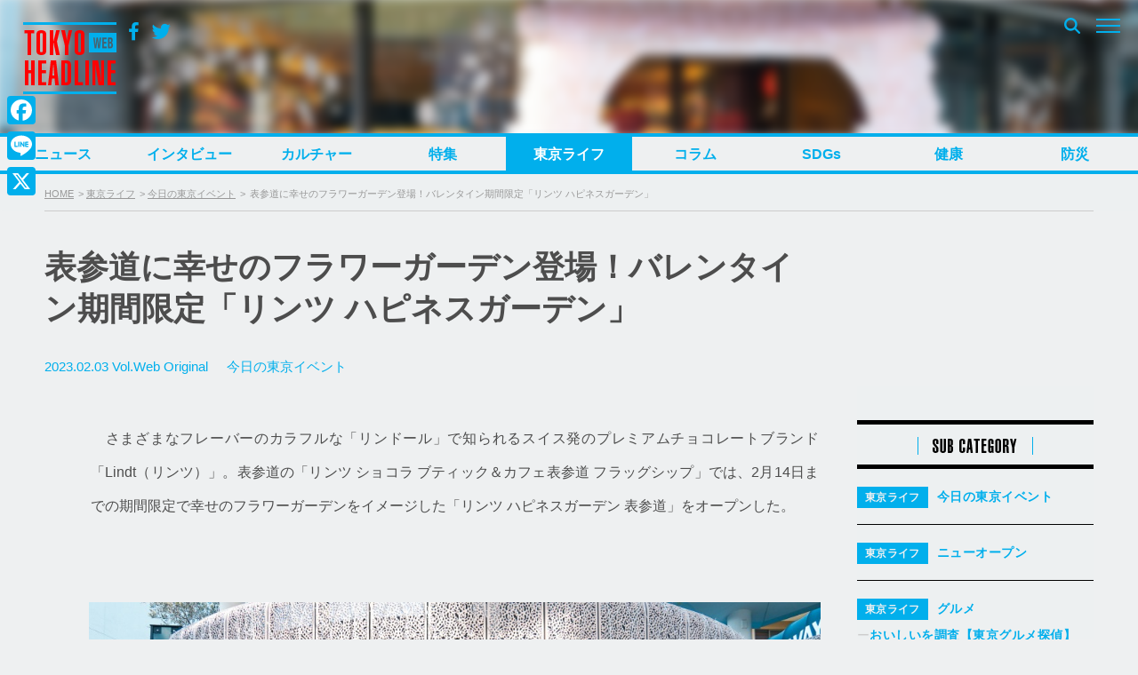

--- FILE ---
content_type: text/html; charset=UTF-8
request_url: https://www.tokyoheadline.com/674233/
body_size: 27938
content:
<!DOCTYPE html>
<html dir="ltr" lang="ja" prefix="og: https://ogp.me/ns#">
<head>
<!-- Global site tag (gtag.js) - Google Analytics -->
<script async src="https://www.googletagmanager.com/gtag/js?id=G-PPNH7H2YMT"></script>
<script>
  window.dataLayer = window.dataLayer || [];
  function gtag(){dataLayer.push(arguments);}
  gtag('js', new Date());

  gtag('config', 'G-PPNH7H2YMT');
  gtag('config', 'UA-21551872-1');
</script>
<meta charset="UTF-8">

<script>
if ((navigator.userAgent.indexOf('iPhone') > 0) || navigator.userAgent.indexOf('iPod') > 0 || (navigator.userAgent.indexOf('Android') > 0 && navigator.userAgent.indexOf('Mobile') > 0)) {
	document.write('<meta name="viewport" content="width=device-width, initial-scale=1.0, maximum-scale=1.0, user-scalable=0" />');
}else{
	document.write('<meta content="width=1280" name="viewport">');
}
</script>

<link rel="profile" href="http://gmpg.org/xfn/11">
<link href="https://fonts.googleapis.com/css?family=Open+Sans" rel="stylesheet">
<link href="https://fonts.googleapis.com/css?family=Roboto+Condensed:400,700" rel="stylesheet">
<link rel="stylesheet" href="https://maxcdn.bootstrapcdn.com/bootstrap/3.3.7/css/bootstrap.min.css">
<link rel="apple-touch-icon-precomposed" href="/webclipicon.png">
<link rel="shortcut icon" href="/favicon.ico">
<script src="https://ajax.googleapis.com/ajax/libs/jquery/3.2.1/jquery.min.js"></script>
<script src="https://maxcdn.bootstrapcdn.com/bootstrap/3.3.7/js/bootstrap.min.js"></script>
<title>表参道に幸せのフラワーガーデン登場！バレンタイン期間限定「リンツ ハピネスガーデン」 | TOKYO HEADLINE</title>
<script type="text/javascript">
  var cfmf_text = { title:'Please 画像選択', button:'Use this Image' };
</script>

		<!-- All in One SEO 4.9.3 - aioseo.com -->
	<meta name="description" content="さまざまなフレーバーのカラフルな「リンドール」で知られるスイス発のプレミアムチョコレートブランド「Lindt" />
	<meta name="robots" content="max-image-preview:large" />
	<meta name="author" content="TakahashiHanae"/>
	<meta name="google-site-verification" content="7j-wMepEd4SQqQ0w9OnsXcW0RtrmwPYThGYVVfM53yY" />
	<meta name="keywords" content="表参道,バレンタイン,リンドール,リンツハピネスガーデン表参道,ピック＆ミックス,ストロベリーブーケホットショコラドリンク" />
	<link rel="canonical" href="https://www.tokyoheadline.com/674233/" />
	<link rel="next" href="https://www.tokyoheadline.com/674233/2/" />
	<meta name="generator" content="All in One SEO (AIOSEO) 4.9.3" />
		<meta property="og:locale" content="ja_JP" />
		<meta property="og:site_name" content="TOKYO HEADLINE" />
		<meta property="og:type" content="article" />
		<meta property="og:title" content="表参道に幸せのフラワーガーデン登場！バレンタイン期間限定「リンツ ハピネスガーデン」 | TOKYO HEADLINE" />
		<meta property="og:description" content="さまざまなフレーバーのカラフルな「リンドール」で知られるスイス発のプレミアムチョコレートブランド「Lindt" />
		<meta property="og:url" content="https://www.tokyoheadline.com/674233/" />
		<meta property="fb:app_id" content="1861416977414179" />
		<meta property="fb:admins" content="32510" />
		<meta property="og:image" content="https://www.tokyoheadline.com/wp-content/uploads/2023/02/DSC05798.jpg" />
		<meta property="og:image:secure_url" content="https://www.tokyoheadline.com/wp-content/uploads/2023/02/DSC05798.jpg" />
		<meta property="og:image:width" content="1050" />
		<meta property="og:image:height" content="698" />
		<meta property="article:published_time" content="2023-02-03T00:30:45+00:00" />
		<meta property="article:modified_time" content="2023-02-05T10:35:26+00:00" />
		<meta property="article:publisher" content="https://www.facebook.com/tokyoheadline/" />
		<meta name="twitter:card" content="summary_large_image" />
		<meta name="twitter:site" content="@TOKYO_HEADLINE" />
		<meta name="twitter:title" content="表参道に幸せのフラワーガーデン登場！バレンタイン期間限定「リンツ ハピネスガーデン」 | TOKYO HEADLINE" />
		<meta name="twitter:description" content="さまざまなフレーバーのカラフルな「リンドール」で知られるスイス発のプレミアムチョコレートブランド「Lindt" />
		<meta name="twitter:creator" content="@TOKYO_HEADLINE" />
		<meta name="twitter:image" content="https://www.tokyoheadline.com/wp-content/uploads/2023/02/DSC05798.jpg" />
		<script type="application/ld+json" class="aioseo-schema">
			{"@context":"https:\/\/schema.org","@graph":[{"@type":"Article","@id":"https:\/\/www.tokyoheadline.com\/674233\/#article","name":"\u8868\u53c2\u9053\u306b\u5e78\u305b\u306e\u30d5\u30e9\u30ef\u30fc\u30ac\u30fc\u30c7\u30f3\u767b\u5834\uff01\u30d0\u30ec\u30f3\u30bf\u30a4\u30f3\u671f\u9593\u9650\u5b9a\u300c\u30ea\u30f3\u30c4 \u30cf\u30d4\u30cd\u30b9\u30ac\u30fc\u30c7\u30f3\u300d | TOKYO HEADLINE","headline":"\u8868\u53c2\u9053\u306b\u5e78\u305b\u306e\u30d5\u30e9\u30ef\u30fc\u30ac\u30fc\u30c7\u30f3\u767b\u5834\uff01\u30d0\u30ec\u30f3\u30bf\u30a4\u30f3\u671f\u9593\u9650\u5b9a\u300c\u30ea\u30f3\u30c4 \u30cf\u30d4\u30cd\u30b9\u30ac\u30fc\u30c7\u30f3\u300d","author":{"@id":"https:\/\/www.tokyoheadline.com\/author\/h-takahashi\/#author"},"publisher":{"@id":"https:\/\/www.tokyoheadline.com\/#organization"},"image":{"@type":"ImageObject","url":"https:\/\/www.tokyoheadline.com\/wp-content\/uploads\/2023\/02\/DSC05798.jpg","@id":"https:\/\/www.tokyoheadline.com\/674233\/#articleImage","width":1050,"height":698},"datePublished":"2023-02-03T09:30:45+09:00","dateModified":"2023-02-05T19:35:26+09:00","inLanguage":"ja","mainEntityOfPage":{"@id":"https:\/\/www.tokyoheadline.com\/674233\/#webpage"},"isPartOf":{"@id":"https:\/\/www.tokyoheadline.com\/674233\/#webpage"},"articleSection":"\u4eca\u65e5\u306e\u6771\u4eac\u30a4\u30d9\u30f3\u30c8, \u6771\u4eac\u30e9\u30a4\u30d5, \u8868\u53c2\u9053, \u30d0\u30ec\u30f3\u30bf\u30a4\u30f3, \u30ea\u30f3\u30c9\u30fc\u30eb, \u30ea\u30f3\u30c4\u30cf\u30d4\u30cd\u30b9\u30ac\u30fc\u30c7\u30f3\u8868\u53c2\u9053, \u30d4\u30c3\u30af\uff06\u30df\u30c3\u30af\u30b9, \u30b9\u30c8\u30ed\u30d9\u30ea\u30fc\u30d6\u30fc\u30b1\u30db\u30c3\u30c8\u30b7\u30e7\u30b3\u30e9\u30c9\u30ea\u30f3\u30af"},{"@type":"BreadcrumbList","@id":"https:\/\/www.tokyoheadline.com\/674233\/#breadcrumblist","itemListElement":[{"@type":"ListItem","@id":"https:\/\/www.tokyoheadline.com#listItem","position":1,"name":"\u30db\u30fc\u30e0","item":"https:\/\/www.tokyoheadline.com","nextItem":{"@type":"ListItem","@id":"https:\/\/www.tokyoheadline.com\/category\/spot\/#listItem","name":"\u6771\u4eac\u30e9\u30a4\u30d5"}},{"@type":"ListItem","@id":"https:\/\/www.tokyoheadline.com\/category\/spot\/#listItem","position":2,"name":"\u6771\u4eac\u30e9\u30a4\u30d5","item":"https:\/\/www.tokyoheadline.com\/category\/spot\/","nextItem":{"@type":"ListItem","@id":"https:\/\/www.tokyoheadline.com\/category\/spot\/tokyo-events\/#listItem","name":"\u4eca\u65e5\u306e\u6771\u4eac\u30a4\u30d9\u30f3\u30c8"},"previousItem":{"@type":"ListItem","@id":"https:\/\/www.tokyoheadline.com#listItem","name":"\u30db\u30fc\u30e0"}},{"@type":"ListItem","@id":"https:\/\/www.tokyoheadline.com\/category\/spot\/tokyo-events\/#listItem","position":3,"name":"\u4eca\u65e5\u306e\u6771\u4eac\u30a4\u30d9\u30f3\u30c8","item":"https:\/\/www.tokyoheadline.com\/category\/spot\/tokyo-events\/","nextItem":{"@type":"ListItem","@id":"https:\/\/www.tokyoheadline.com\/674233\/#listItem","name":"\u8868\u53c2\u9053\u306b\u5e78\u305b\u306e\u30d5\u30e9\u30ef\u30fc\u30ac\u30fc\u30c7\u30f3\u767b\u5834\uff01\u30d0\u30ec\u30f3\u30bf\u30a4\u30f3\u671f\u9593\u9650\u5b9a\u300c\u30ea\u30f3\u30c4 \u30cf\u30d4\u30cd\u30b9\u30ac\u30fc\u30c7\u30f3\u300d"},"previousItem":{"@type":"ListItem","@id":"https:\/\/www.tokyoheadline.com\/category\/spot\/#listItem","name":"\u6771\u4eac\u30e9\u30a4\u30d5"}},{"@type":"ListItem","@id":"https:\/\/www.tokyoheadline.com\/674233\/#listItem","position":4,"name":"\u8868\u53c2\u9053\u306b\u5e78\u305b\u306e\u30d5\u30e9\u30ef\u30fc\u30ac\u30fc\u30c7\u30f3\u767b\u5834\uff01\u30d0\u30ec\u30f3\u30bf\u30a4\u30f3\u671f\u9593\u9650\u5b9a\u300c\u30ea\u30f3\u30c4 \u30cf\u30d4\u30cd\u30b9\u30ac\u30fc\u30c7\u30f3\u300d","previousItem":{"@type":"ListItem","@id":"https:\/\/www.tokyoheadline.com\/category\/spot\/tokyo-events\/#listItem","name":"\u4eca\u65e5\u306e\u6771\u4eac\u30a4\u30d9\u30f3\u30c8"}}]},{"@type":"Organization","@id":"https:\/\/www.tokyoheadline.com\/#organization","name":"TOKYO HEADLINE","description":"\u6771\u4eac\u767a\u306e\u65ec\u306a\u8a71\u984c\u3092\u4e2d\u5fc3\u306b\u3057\u305f\u3001\u30a8\u30f3\u30bf\u30e1\uff06\u30cb\u30e5\u30fc\u30b9\u7dcf\u5408\u30e1\u30c7\u30a3\u30a2","url":"https:\/\/www.tokyoheadline.com\/","logo":{"@type":"ImageObject","url":"https:\/\/www.tokyoheadline.com\/wp-content\/uploads\/THL-yoko-gunosy.png","@id":"https:\/\/www.tokyoheadline.com\/674233\/#organizationLogo","width":157,"height":44},"image":{"@id":"https:\/\/www.tokyoheadline.com\/674233\/#organizationLogo"},"sameAs":["https:\/\/twitter.com\/TOKYO_HEADLINE","https:\/\/www.instagram.com\/tokyoheadline\/","https:\/\/www.youtube.com\/@TokyoHeadlineChannel"]},{"@type":"Person","@id":"https:\/\/www.tokyoheadline.com\/author\/h-takahashi\/#author","url":"https:\/\/www.tokyoheadline.com\/author\/h-takahashi\/","name":"TakahashiHanae","image":{"@type":"ImageObject","@id":"https:\/\/www.tokyoheadline.com\/674233\/#authorImage","url":"https:\/\/secure.gravatar.com\/avatar\/c57362cee9c3c778afed29880bd8088b42610d6cd6f75107df348ebc593984a6?s=96&d=mm&r=g","width":96,"height":96,"caption":"TakahashiHanae"}},{"@type":"WebPage","@id":"https:\/\/www.tokyoheadline.com\/674233\/#webpage","url":"https:\/\/www.tokyoheadline.com\/674233\/","name":"\u8868\u53c2\u9053\u306b\u5e78\u305b\u306e\u30d5\u30e9\u30ef\u30fc\u30ac\u30fc\u30c7\u30f3\u767b\u5834\uff01\u30d0\u30ec\u30f3\u30bf\u30a4\u30f3\u671f\u9593\u9650\u5b9a\u300c\u30ea\u30f3\u30c4 \u30cf\u30d4\u30cd\u30b9\u30ac\u30fc\u30c7\u30f3\u300d | TOKYO HEADLINE","description":"\u3055\u307e\u3056\u307e\u306a\u30d5\u30ec\u30fc\u30d0\u30fc\u306e\u30ab\u30e9\u30d5\u30eb\u306a\u300c\u30ea\u30f3\u30c9\u30fc\u30eb\u300d\u3067\u77e5\u3089\u308c\u308b\u30b9\u30a4\u30b9\u767a\u306e\u30d7\u30ec\u30df\u30a2\u30e0\u30c1\u30e7\u30b3\u30ec\u30fc\u30c8\u30d6\u30e9\u30f3\u30c9\u300cLindt","inLanguage":"ja","isPartOf":{"@id":"https:\/\/www.tokyoheadline.com\/#website"},"breadcrumb":{"@id":"https:\/\/www.tokyoheadline.com\/674233\/#breadcrumblist"},"author":{"@id":"https:\/\/www.tokyoheadline.com\/author\/h-takahashi\/#author"},"creator":{"@id":"https:\/\/www.tokyoheadline.com\/author\/h-takahashi\/#author"},"datePublished":"2023-02-03T09:30:45+09:00","dateModified":"2023-02-05T19:35:26+09:00"},{"@type":"WebSite","@id":"https:\/\/www.tokyoheadline.com\/#website","url":"https:\/\/www.tokyoheadline.com\/","name":"TOKYO HEADLINE","description":"\u6771\u4eac\u767a\u306e\u65ec\u306a\u8a71\u984c\u3092\u4e2d\u5fc3\u306b\u3057\u305f\u3001\u30a8\u30f3\u30bf\u30e1\uff06\u30cb\u30e5\u30fc\u30b9\u7dcf\u5408\u30e1\u30c7\u30a3\u30a2","inLanguage":"ja","publisher":{"@id":"https:\/\/www.tokyoheadline.com\/#organization"}}]}
		</script>
		<!-- All in One SEO -->

<link rel='dns-prefetch' href='//webfonts.sakura.ne.jp' />
<link rel='dns-prefetch' href='//static.addtoany.com' />
<link rel='dns-prefetch' href='//maxcdn.bootstrapcdn.com' />
<link rel="alternate" type="application/rss+xml" title="TOKYO HEADLINE &raquo; フィード" href="https://www.tokyoheadline.com/feed/" />
<link rel="alternate" type="application/rss+xml" title="TOKYO HEADLINE &raquo; コメントフィード" href="https://www.tokyoheadline.com/comments/feed/" />
<script type="text/javascript" id="wpp-js" src="https://www.tokyoheadline.com/wp-content/plugins/wordpress-popular-posts/assets/js/wpp.min.js?ver=7.3.6" data-sampling="1" data-sampling-rate="10" data-api-url="https://www.tokyoheadline.com/wp-json/wordpress-popular-posts" data-post-id="674233" data-token="346e516af4" data-lang="0" data-debug="0"></script>
<link rel="alternate" type="application/rss+xml" title="TOKYO HEADLINE &raquo; 表参道に幸せのフラワーガーデン登場！バレンタイン期間限定「リンツ ハピネスガーデン」 のコメントのフィード" href="https://www.tokyoheadline.com/674233/feed/" />
<link rel="alternate" title="oEmbed (JSON)" type="application/json+oembed" href="https://www.tokyoheadline.com/wp-json/oembed/1.0/embed?url=https%3A%2F%2Fwww.tokyoheadline.com%2F674233%2F" />
<link rel="alternate" title="oEmbed (XML)" type="text/xml+oembed" href="https://www.tokyoheadline.com/wp-json/oembed/1.0/embed?url=https%3A%2F%2Fwww.tokyoheadline.com%2F674233%2F&#038;format=xml" />
<style id='wp-img-auto-sizes-contain-inline-css' type='text/css'>
img:is([sizes=auto i],[sizes^="auto," i]){contain-intrinsic-size:3000px 1500px}
/*# sourceURL=wp-img-auto-sizes-contain-inline-css */
</style>
<style id='wp-emoji-styles-inline-css' type='text/css'>

	img.wp-smiley, img.emoji {
		display: inline !important;
		border: none !important;
		box-shadow: none !important;
		height: 1em !important;
		width: 1em !important;
		margin: 0 0.07em !important;
		vertical-align: -0.1em !important;
		background: none !important;
		padding: 0 !important;
	}
/*# sourceURL=wp-emoji-styles-inline-css */
</style>
<style id='wp-block-library-inline-css' type='text/css'>
:root{--wp-block-synced-color:#7a00df;--wp-block-synced-color--rgb:122,0,223;--wp-bound-block-color:var(--wp-block-synced-color);--wp-editor-canvas-background:#ddd;--wp-admin-theme-color:#007cba;--wp-admin-theme-color--rgb:0,124,186;--wp-admin-theme-color-darker-10:#006ba1;--wp-admin-theme-color-darker-10--rgb:0,107,160.5;--wp-admin-theme-color-darker-20:#005a87;--wp-admin-theme-color-darker-20--rgb:0,90,135;--wp-admin-border-width-focus:2px}@media (min-resolution:192dpi){:root{--wp-admin-border-width-focus:1.5px}}.wp-element-button{cursor:pointer}:root .has-very-light-gray-background-color{background-color:#eee}:root .has-very-dark-gray-background-color{background-color:#313131}:root .has-very-light-gray-color{color:#eee}:root .has-very-dark-gray-color{color:#313131}:root .has-vivid-green-cyan-to-vivid-cyan-blue-gradient-background{background:linear-gradient(135deg,#00d084,#0693e3)}:root .has-purple-crush-gradient-background{background:linear-gradient(135deg,#34e2e4,#4721fb 50%,#ab1dfe)}:root .has-hazy-dawn-gradient-background{background:linear-gradient(135deg,#faaca8,#dad0ec)}:root .has-subdued-olive-gradient-background{background:linear-gradient(135deg,#fafae1,#67a671)}:root .has-atomic-cream-gradient-background{background:linear-gradient(135deg,#fdd79a,#004a59)}:root .has-nightshade-gradient-background{background:linear-gradient(135deg,#330968,#31cdcf)}:root .has-midnight-gradient-background{background:linear-gradient(135deg,#020381,#2874fc)}:root{--wp--preset--font-size--normal:16px;--wp--preset--font-size--huge:42px}.has-regular-font-size{font-size:1em}.has-larger-font-size{font-size:2.625em}.has-normal-font-size{font-size:var(--wp--preset--font-size--normal)}.has-huge-font-size{font-size:var(--wp--preset--font-size--huge)}.has-text-align-center{text-align:center}.has-text-align-left{text-align:left}.has-text-align-right{text-align:right}.has-fit-text{white-space:nowrap!important}#end-resizable-editor-section{display:none}.aligncenter{clear:both}.items-justified-left{justify-content:flex-start}.items-justified-center{justify-content:center}.items-justified-right{justify-content:flex-end}.items-justified-space-between{justify-content:space-between}.screen-reader-text{border:0;clip-path:inset(50%);height:1px;margin:-1px;overflow:hidden;padding:0;position:absolute;width:1px;word-wrap:normal!important}.screen-reader-text:focus{background-color:#ddd;clip-path:none;color:#444;display:block;font-size:1em;height:auto;left:5px;line-height:normal;padding:15px 23px 14px;text-decoration:none;top:5px;width:auto;z-index:100000}html :where(.has-border-color){border-style:solid}html :where([style*=border-top-color]){border-top-style:solid}html :where([style*=border-right-color]){border-right-style:solid}html :where([style*=border-bottom-color]){border-bottom-style:solid}html :where([style*=border-left-color]){border-left-style:solid}html :where([style*=border-width]){border-style:solid}html :where([style*=border-top-width]){border-top-style:solid}html :where([style*=border-right-width]){border-right-style:solid}html :where([style*=border-bottom-width]){border-bottom-style:solid}html :where([style*=border-left-width]){border-left-style:solid}html :where(img[class*=wp-image-]){height:auto;max-width:100%}:where(figure){margin:0 0 1em}html :where(.is-position-sticky){--wp-admin--admin-bar--position-offset:var(--wp-admin--admin-bar--height,0px)}@media screen and (max-width:600px){html :where(.is-position-sticky){--wp-admin--admin-bar--position-offset:0px}}

/*# sourceURL=wp-block-library-inline-css */
</style><style id='global-styles-inline-css' type='text/css'>
:root{--wp--preset--aspect-ratio--square: 1;--wp--preset--aspect-ratio--4-3: 4/3;--wp--preset--aspect-ratio--3-4: 3/4;--wp--preset--aspect-ratio--3-2: 3/2;--wp--preset--aspect-ratio--2-3: 2/3;--wp--preset--aspect-ratio--16-9: 16/9;--wp--preset--aspect-ratio--9-16: 9/16;--wp--preset--color--black: #000000;--wp--preset--color--cyan-bluish-gray: #abb8c3;--wp--preset--color--white: #ffffff;--wp--preset--color--pale-pink: #f78da7;--wp--preset--color--vivid-red: #cf2e2e;--wp--preset--color--luminous-vivid-orange: #ff6900;--wp--preset--color--luminous-vivid-amber: #fcb900;--wp--preset--color--light-green-cyan: #7bdcb5;--wp--preset--color--vivid-green-cyan: #00d084;--wp--preset--color--pale-cyan-blue: #8ed1fc;--wp--preset--color--vivid-cyan-blue: #0693e3;--wp--preset--color--vivid-purple: #9b51e0;--wp--preset--gradient--vivid-cyan-blue-to-vivid-purple: linear-gradient(135deg,rgb(6,147,227) 0%,rgb(155,81,224) 100%);--wp--preset--gradient--light-green-cyan-to-vivid-green-cyan: linear-gradient(135deg,rgb(122,220,180) 0%,rgb(0,208,130) 100%);--wp--preset--gradient--luminous-vivid-amber-to-luminous-vivid-orange: linear-gradient(135deg,rgb(252,185,0) 0%,rgb(255,105,0) 100%);--wp--preset--gradient--luminous-vivid-orange-to-vivid-red: linear-gradient(135deg,rgb(255,105,0) 0%,rgb(207,46,46) 100%);--wp--preset--gradient--very-light-gray-to-cyan-bluish-gray: linear-gradient(135deg,rgb(238,238,238) 0%,rgb(169,184,195) 100%);--wp--preset--gradient--cool-to-warm-spectrum: linear-gradient(135deg,rgb(74,234,220) 0%,rgb(151,120,209) 20%,rgb(207,42,186) 40%,rgb(238,44,130) 60%,rgb(251,105,98) 80%,rgb(254,248,76) 100%);--wp--preset--gradient--blush-light-purple: linear-gradient(135deg,rgb(255,206,236) 0%,rgb(152,150,240) 100%);--wp--preset--gradient--blush-bordeaux: linear-gradient(135deg,rgb(254,205,165) 0%,rgb(254,45,45) 50%,rgb(107,0,62) 100%);--wp--preset--gradient--luminous-dusk: linear-gradient(135deg,rgb(255,203,112) 0%,rgb(199,81,192) 50%,rgb(65,88,208) 100%);--wp--preset--gradient--pale-ocean: linear-gradient(135deg,rgb(255,245,203) 0%,rgb(182,227,212) 50%,rgb(51,167,181) 100%);--wp--preset--gradient--electric-grass: linear-gradient(135deg,rgb(202,248,128) 0%,rgb(113,206,126) 100%);--wp--preset--gradient--midnight: linear-gradient(135deg,rgb(2,3,129) 0%,rgb(40,116,252) 100%);--wp--preset--font-size--small: 13px;--wp--preset--font-size--medium: 20px;--wp--preset--font-size--large: 36px;--wp--preset--font-size--x-large: 42px;--wp--preset--spacing--20: 0.44rem;--wp--preset--spacing--30: 0.67rem;--wp--preset--spacing--40: 1rem;--wp--preset--spacing--50: 1.5rem;--wp--preset--spacing--60: 2.25rem;--wp--preset--spacing--70: 3.38rem;--wp--preset--spacing--80: 5.06rem;--wp--preset--shadow--natural: 6px 6px 9px rgba(0, 0, 0, 0.2);--wp--preset--shadow--deep: 12px 12px 50px rgba(0, 0, 0, 0.4);--wp--preset--shadow--sharp: 6px 6px 0px rgba(0, 0, 0, 0.2);--wp--preset--shadow--outlined: 6px 6px 0px -3px rgb(255, 255, 255), 6px 6px rgb(0, 0, 0);--wp--preset--shadow--crisp: 6px 6px 0px rgb(0, 0, 0);}:where(.is-layout-flex){gap: 0.5em;}:where(.is-layout-grid){gap: 0.5em;}body .is-layout-flex{display: flex;}.is-layout-flex{flex-wrap: wrap;align-items: center;}.is-layout-flex > :is(*, div){margin: 0;}body .is-layout-grid{display: grid;}.is-layout-grid > :is(*, div){margin: 0;}:where(.wp-block-columns.is-layout-flex){gap: 2em;}:where(.wp-block-columns.is-layout-grid){gap: 2em;}:where(.wp-block-post-template.is-layout-flex){gap: 1.25em;}:where(.wp-block-post-template.is-layout-grid){gap: 1.25em;}.has-black-color{color: var(--wp--preset--color--black) !important;}.has-cyan-bluish-gray-color{color: var(--wp--preset--color--cyan-bluish-gray) !important;}.has-white-color{color: var(--wp--preset--color--white) !important;}.has-pale-pink-color{color: var(--wp--preset--color--pale-pink) !important;}.has-vivid-red-color{color: var(--wp--preset--color--vivid-red) !important;}.has-luminous-vivid-orange-color{color: var(--wp--preset--color--luminous-vivid-orange) !important;}.has-luminous-vivid-amber-color{color: var(--wp--preset--color--luminous-vivid-amber) !important;}.has-light-green-cyan-color{color: var(--wp--preset--color--light-green-cyan) !important;}.has-vivid-green-cyan-color{color: var(--wp--preset--color--vivid-green-cyan) !important;}.has-pale-cyan-blue-color{color: var(--wp--preset--color--pale-cyan-blue) !important;}.has-vivid-cyan-blue-color{color: var(--wp--preset--color--vivid-cyan-blue) !important;}.has-vivid-purple-color{color: var(--wp--preset--color--vivid-purple) !important;}.has-black-background-color{background-color: var(--wp--preset--color--black) !important;}.has-cyan-bluish-gray-background-color{background-color: var(--wp--preset--color--cyan-bluish-gray) !important;}.has-white-background-color{background-color: var(--wp--preset--color--white) !important;}.has-pale-pink-background-color{background-color: var(--wp--preset--color--pale-pink) !important;}.has-vivid-red-background-color{background-color: var(--wp--preset--color--vivid-red) !important;}.has-luminous-vivid-orange-background-color{background-color: var(--wp--preset--color--luminous-vivid-orange) !important;}.has-luminous-vivid-amber-background-color{background-color: var(--wp--preset--color--luminous-vivid-amber) !important;}.has-light-green-cyan-background-color{background-color: var(--wp--preset--color--light-green-cyan) !important;}.has-vivid-green-cyan-background-color{background-color: var(--wp--preset--color--vivid-green-cyan) !important;}.has-pale-cyan-blue-background-color{background-color: var(--wp--preset--color--pale-cyan-blue) !important;}.has-vivid-cyan-blue-background-color{background-color: var(--wp--preset--color--vivid-cyan-blue) !important;}.has-vivid-purple-background-color{background-color: var(--wp--preset--color--vivid-purple) !important;}.has-black-border-color{border-color: var(--wp--preset--color--black) !important;}.has-cyan-bluish-gray-border-color{border-color: var(--wp--preset--color--cyan-bluish-gray) !important;}.has-white-border-color{border-color: var(--wp--preset--color--white) !important;}.has-pale-pink-border-color{border-color: var(--wp--preset--color--pale-pink) !important;}.has-vivid-red-border-color{border-color: var(--wp--preset--color--vivid-red) !important;}.has-luminous-vivid-orange-border-color{border-color: var(--wp--preset--color--luminous-vivid-orange) !important;}.has-luminous-vivid-amber-border-color{border-color: var(--wp--preset--color--luminous-vivid-amber) !important;}.has-light-green-cyan-border-color{border-color: var(--wp--preset--color--light-green-cyan) !important;}.has-vivid-green-cyan-border-color{border-color: var(--wp--preset--color--vivid-green-cyan) !important;}.has-pale-cyan-blue-border-color{border-color: var(--wp--preset--color--pale-cyan-blue) !important;}.has-vivid-cyan-blue-border-color{border-color: var(--wp--preset--color--vivid-cyan-blue) !important;}.has-vivid-purple-border-color{border-color: var(--wp--preset--color--vivid-purple) !important;}.has-vivid-cyan-blue-to-vivid-purple-gradient-background{background: var(--wp--preset--gradient--vivid-cyan-blue-to-vivid-purple) !important;}.has-light-green-cyan-to-vivid-green-cyan-gradient-background{background: var(--wp--preset--gradient--light-green-cyan-to-vivid-green-cyan) !important;}.has-luminous-vivid-amber-to-luminous-vivid-orange-gradient-background{background: var(--wp--preset--gradient--luminous-vivid-amber-to-luminous-vivid-orange) !important;}.has-luminous-vivid-orange-to-vivid-red-gradient-background{background: var(--wp--preset--gradient--luminous-vivid-orange-to-vivid-red) !important;}.has-very-light-gray-to-cyan-bluish-gray-gradient-background{background: var(--wp--preset--gradient--very-light-gray-to-cyan-bluish-gray) !important;}.has-cool-to-warm-spectrum-gradient-background{background: var(--wp--preset--gradient--cool-to-warm-spectrum) !important;}.has-blush-light-purple-gradient-background{background: var(--wp--preset--gradient--blush-light-purple) !important;}.has-blush-bordeaux-gradient-background{background: var(--wp--preset--gradient--blush-bordeaux) !important;}.has-luminous-dusk-gradient-background{background: var(--wp--preset--gradient--luminous-dusk) !important;}.has-pale-ocean-gradient-background{background: var(--wp--preset--gradient--pale-ocean) !important;}.has-electric-grass-gradient-background{background: var(--wp--preset--gradient--electric-grass) !important;}.has-midnight-gradient-background{background: var(--wp--preset--gradient--midnight) !important;}.has-small-font-size{font-size: var(--wp--preset--font-size--small) !important;}.has-medium-font-size{font-size: var(--wp--preset--font-size--medium) !important;}.has-large-font-size{font-size: var(--wp--preset--font-size--large) !important;}.has-x-large-font-size{font-size: var(--wp--preset--font-size--x-large) !important;}
/*# sourceURL=global-styles-inline-css */
</style>

<style id='classic-theme-styles-inline-css' type='text/css'>
/*! This file is auto-generated */
.wp-block-button__link{color:#fff;background-color:#32373c;border-radius:9999px;box-shadow:none;text-decoration:none;padding:calc(.667em + 2px) calc(1.333em + 2px);font-size:1.125em}.wp-block-file__button{background:#32373c;color:#fff;text-decoration:none}
/*# sourceURL=/wp-includes/css/classic-themes.min.css */
</style>
<link rel='stylesheet' id='contact-form-7-css' href='https://www.tokyoheadline.com/wp-content/plugins/contact-form-7/includes/css/styles.css?ver=6.1.4' type='text/css' media='all' />
<link rel='stylesheet' id='contact-form-7-confirm-css' href='https://www.tokyoheadline.com/wp-content/plugins/contact-form-7-add-confirm/includes/css/styles.css?ver=5.1' type='text/css' media='all' />
<link rel='stylesheet' id='photection-style-css' href='https://www.tokyoheadline.com/wp-content/plugins/photection/public/resources/build/photection.css?ver=1.0.0' type='text/css' media='all' />
<style id='photection-style-inline-css' type='text/css'>

		img {
			-webkit-user-drag: none;
			user-drag: none;
			-webkit-touch-callout: none;
			-webkit-user-select: none;
			-moz-user-select: none;
			-ms-user-select: none;
			user-select: none; 
		}
/*# sourceURL=photection-style-inline-css */
</style>
<link rel='stylesheet' id='wordpress-popular-posts-css-css' href='https://www.tokyoheadline.com/wp-content/plugins/wordpress-popular-posts/assets/css/wpp.css?ver=7.3.6' type='text/css' media='all' />
<link rel='stylesheet' id='tokyoheadline-style-css' href='https://www.tokyoheadline.com/wp-content/themes/tokyoheadlinecom/style.css?ver=6.9' type='text/css' media='all' />
<link rel='stylesheet' id='font-awesome-bookdata-css' href='//maxcdn.bootstrapcdn.com/font-awesome/4.6.1/css/font-awesome.min.css?ver=6.9' type='text/css' media='all' />
<link rel='stylesheet' id='advanced-css' href='https://www.tokyoheadline.com/wp-content/themes/tokyoheadlinecom/css/advanced.css?ver=20201105' type='text/css' media='all' />
<link rel='stylesheet' id='secondary-css' href='https://www.tokyoheadline.com/wp-content/themes/tokyoheadlinecom/css/secondary.css?ver=20201105' type='text/css' media='all' />
<link rel='stylesheet' id='flex-style-css' href='https://www.tokyoheadline.com/wp-content/themes/tokyoheadlinecom/inc/slider/css/slick.css?ver=6.9' type='text/css' media='all' />
<link rel='stylesheet' id='flex-style-one-css' href='https://www.tokyoheadline.com/wp-content/themes/tokyoheadlinecom/inc/slider/css/slick-theme.css?ver=6.9' type='text/css' media='all' />
<link rel='stylesheet' id='fancybox-css' href='https://www.tokyoheadline.com/wp-content/plugins/easy-fancybox/fancybox/1.5.4/jquery.fancybox.min.css?ver=6.9' type='text/css' media='screen' />
<style id='fancybox-inline-css' type='text/css'>
#fancybox-outer{background:#ffffff}#fancybox-content{background:#ffffff;border-color:#ffffff;color:#000000;}#fancybox-title,#fancybox-title-float-main{color:#fff}
/*# sourceURL=fancybox-inline-css */
</style>
<link rel='stylesheet' id='addtoany-css' href='https://www.tokyoheadline.com/wp-content/plugins/add-to-any/addtoany.min.css?ver=1.16' type='text/css' media='all' />
<style id='addtoany-inline-css' type='text/css'>
@media screen and (max-width:980px){
.a2a_floating_style.a2a_vertical_style{display:none;}
}
@media screen and (min-width:981px){
.a2a_floating_style.a2a_default_style{display:none;}
}
/*# sourceURL=addtoany-inline-css */
</style>
<script type="text/javascript" src="https://www.tokyoheadline.com/wp-includes/js/jquery/jquery.min.js?ver=3.7.1" id="jquery-core-js"></script>
<script type="text/javascript" src="https://www.tokyoheadline.com/wp-includes/js/jquery/jquery-migrate.min.js?ver=3.4.1" id="jquery-migrate-js"></script>
<script type="text/javascript" src="//webfonts.sakura.ne.jp/js/sakurav3.js?fadein=0&amp;ver=3.1.4" id="typesquare_std-js"></script>
<script type="text/javascript" id="addtoany-core-js-before">
/* <![CDATA[ */
window.a2a_config=window.a2a_config||{};a2a_config.callbacks=[];a2a_config.overlays=[];a2a_config.templates={};a2a_localize = {
	Share: "共有",
	Save: "ブックマーク",
	Subscribe: "購読",
	Email: "メール",
	Bookmark: "ブックマーク",
	ShowAll: "すべて表示する",
	ShowLess: "小さく表示する",
	FindServices: "サービスを探す",
	FindAnyServiceToAddTo: "追加するサービスを今すぐ探す",
	PoweredBy: "Powered by",
	ShareViaEmail: "メールでシェアする",
	SubscribeViaEmail: "メールで購読する",
	BookmarkInYourBrowser: "ブラウザにブックマーク",
	BookmarkInstructions: "このページをブックマークするには、 Ctrl+D または \u2318+D を押下。",
	AddToYourFavorites: "お気に入りに追加",
	SendFromWebOrProgram: "任意のメールアドレスまたはメールプログラムから送信",
	EmailProgram: "メールプログラム",
	More: "詳細&#8230;",
	ThanksForSharing: "共有ありがとうございます !",
	ThanksForFollowing: "フォローありがとうございます !"
};

a2a_config.icon_color="#01afec,#ffffff";

//# sourceURL=addtoany-core-js-before
/* ]]> */
</script>
<script type="text/javascript" defer src="https://static.addtoany.com/menu/page.js" id="addtoany-core-js"></script>
<script type="text/javascript" defer src="https://www.tokyoheadline.com/wp-content/plugins/add-to-any/addtoany.min.js?ver=1.1" id="addtoany-jquery-js"></script>
<script type="text/javascript" src="https://www.tokyoheadline.com/wp-content/themes/tokyoheadlinecom/inc/theme-option/js/cf-media-field.js?ver=6.9" id="cf-media-field-js"></script>
<script type="text/javascript" src="https://www.tokyoheadline.com/wp-content/themes/tokyoheadlinecom/inc/slider/js/slick.js?ver=6.9" id="flex-script-js"></script>
<link rel="https://api.w.org/" href="https://www.tokyoheadline.com/wp-json/" /><link rel="alternate" title="JSON" type="application/json" href="https://www.tokyoheadline.com/wp-json/wp/v2/posts/674233" /><link rel="EditURI" type="application/rsd+xml" title="RSD" href="https://www.tokyoheadline.com/xmlrpc.php?rsd" />
<meta name="generator" content="WordPress 6.9" />
<link rel='shortlink' href='https://www.tokyoheadline.com/?p=674233' />
            <style id="wpp-loading-animation-styles">@-webkit-keyframes bgslide{from{background-position-x:0}to{background-position-x:-200%}}@keyframes bgslide{from{background-position-x:0}to{background-position-x:-200%}}.wpp-widget-block-placeholder,.wpp-shortcode-placeholder{margin:0 auto;width:60px;height:3px;background:#dd3737;background:linear-gradient(90deg,#dd3737 0%,#571313 10%,#dd3737 100%);background-size:200% auto;border-radius:3px;-webkit-animation:bgslide 1s infinite linear;animation:bgslide 1s infinite linear}</style>
            <link rel="pingback" href="https://www.tokyoheadline.com/xmlrpc.php"><script type="text/javascript">

jQuery(document).ready(function($){
    $(document).ready(function() {
      $(".center").slick({
        dots: true,
        infinite: true,
        centerMode: true,
        slidesToShow: 1,
        autoplay: true,
        slidesToScroll: 1,
        autoplaySpeed: 3000,
        centerPadding: '204px',
        responsive: [
          {
            breakpoint: 769,
            settings: {
              centerMode: true,
              centerPadding: '0px',
              slidesToShow: 1
            }
          }
        ]
      });
    });
  });
</script>
<script type="text/javascript">

jQuery(document).ready(function($){
  $('.key_word_block').slick({
  centerMode: true,
  centerPadding: '340px',
  slidesToShow:1,
  responsive: [
    {
      breakpoint: 769,
      settings: {
        centerMode: true,
        centerPadding: '100px',
        slidesToShow: 1
      }
    },
    {
      breakpoint: 480,
      settings: {
        centerMode: true,
        centerPadding: '50px',
        slidesToShow: 1
      }
    }
  ]
});
  });
</script>
<script type="text/javascript">

  jQuery(document).ready(function($){
    // Configure/customize these variables.
    if ($(window).width() < 769) {
      var showChar = 120;
    }
    else {
      var showChar = 165;
    }
    var ellipsestext = "...";
    var moretext = "";
    var lesstext = "";


    $('.more').each(function() {
        var content = $(this).html();

        if(content.length > showChar) {

            var c = content.substr(0, showChar);
            var h = content.substr(showChar, content.length - showChar);

            var html = c + '<span class="linear-gradient"></span><span class="morecontent"><span class="morehide">' + h + '</span><a href="" class="morelink">' + moretext + '</a></span>';

            $(this).html(html);
        }

    });

    $(".morelink").click(function(){
        if($(this).hasClass("less")) {
            $(this).removeClass("less");
            $(this).html(moretext);
            $(this).parent().prev().show();
            $(this).prev().hide();
            return false;

        } else {
            $(this).addClass("less");
            $(this).html(lesstext);
            $(this).parent().prev().hide();
            $(this).prev().show();
            return false;
        }
    });
    $(".key_word_block .slick-arrow").click(function(){
        if($(this).parent().children().children().children().children().children().children().hasClass("less")) {
            $(this).parent().children().children().children().children().children().children().removeClass("less");
            $(this).parent().children().children().children().children().children().children().parent().prev().show();
            $(this).parent().children().children().children().children().children().children().prev().hide();
            return false;
        }
    });
  });

</script>
<script type="text/javascript">
var get_height, get_width, get_width_initial;
jQuery(document).ready(function($){
  get_height = $(document).height();
  get_width = $(document).width();
  get_width_initial = $(document).width();
  var initial_height = "auto";
  var initial_width = "auto";
     jQuery(".menu-toggle").click(function(){
       if(jQuery(this).parent().hasClass("toggled")){
         jQuery(".menu-toggled-background").css({"min-height":get_height,"min-width":get_width});
       }
       else {
           jQuery(".menu-toggled-background").css({"min-height":initial_height,"min-width":initial_width});
       }

       if(jQuery(this).parent().parent().next().next().hasClass("toggled")){
          $(".initial-header-block-inner").css({"z-index":''});
          jQuery(".menu-toggled-background-initial").css({"min-height":get_height,"min-width":get_width_initial,"margin-top":0});
       }
       else {
           $(".initial-header-block-inner").css({"z-index":''});
           jQuery(".menu-toggled-background-initial").css({"min-height":initial_height,"min-width":initial_width,"margin-top":0});
       }
     });
  });
//sp size detection for menu toggle
    var isMobile = {
        Android: function() {
            return navigator.userAgent.match(/Android/i);
        },

        iOS: function() {
            return navigator.userAgent.match(/iPhone/i);
        },
        iPad: function() {
            return navigator.userAgent.match(/iPad/i);
        }
    };
</script>
        <link rel="alternate" type="application/rss+xml" title="TOKYO HEADLINE Gunosy用 RSS2" href="https://www.tokyoheadline.com/feed/rss2GY" />
        <link rel="alternate" type="application/rss+xml" title="TOKYO HEADLINE DoCoMoエンタメウィーク用 RSS2" href="https://www.tokyoheadline.com/feed/rss2DCM" />
<link rel="icon" href="https://www.tokyoheadline.com/wp-content/uploads/cropped-logo-1-32x32.png" sizes="32x32" />
<link rel="icon" href="https://www.tokyoheadline.com/wp-content/uploads/cropped-logo-1-192x192.png" sizes="192x192" />
<link rel="apple-touch-icon" href="https://www.tokyoheadline.com/wp-content/uploads/cropped-logo-1-180x180.png" />
<meta name="msapplication-TileImage" content="https://www.tokyoheadline.com/wp-content/uploads/cropped-logo-1-270x270.png" />

<meta name="description" content="　東京メトロ「表参道駅」から徒歩約4分の「リンツ ハピネスガーデン 表参道」。現在、リンツで展開中の「バレンタインコレクション 2023」のテーマ “幸せがはじまる風景” の世界観と連動し、フラワーゲートのような入り口や咲き誇る花々など、ハッピーオーラがあふれる外観にまずノックアウトされる。

">
<meta property="og:description" content="　東京メトロ「表参道駅」から徒歩約4分の「リンツ ハピネスガーデン 表参道」。現在、リンツで展開中の「バレンタインコレクション 2023」のテーマ “幸せがはじまる風景” の世界観と連動し、フラワーゲートのような入り口や咲き誇る花々など、ハッピーオーラがあふれる外観にまずノックアウトされる。

"/>
<meta name="twitter:description" content="　東京メトロ「表参道駅」から徒歩約4分の「リンツ ハピネスガーデン 表参道」。現在、リンツで展開中の「バレンタインコレクション 2023」のテーマ “幸せがはじまる風景” の世界観と連動し、フラワーゲートのような入り口や咲き誇る花々など、ハッピーオーラがあふれる外観にまずノックアウトされる。

">

<script>
  (function(i,s,o,g,r,a,m){i['GoogleAnalyticsObject']=r;i[r]=i[r]||function(){
  (i[r].q=i[r].q||[]).push(arguments)},i[r].l=1*new Date();a=s.createElement(o),
  m=s.getElementsByTagName(o)[0];a.async=1;a.src=g;m.parentNode.insertBefore(a,m)
  })(window,document,'script','https://www.google-analytics.com/analytics.js','ga');

  ga('create', 'UA-21551872-1', 'auto');
  ga('send', 'pageview');

</script>

<script type="text/javascript">
    $(document).ready(function(){
        $('.widget-single').css({"margin-top":$(".entry-header").height()});
        var widget_area_height=$(".widget-area").css('margin-top');
        if( widget_area_height!=undefined){
		var fixed_height=parseInt(widget_area_height.substr(0, widget_area_height.indexOf("px")))-1;
        $('.addtoany_shortcode').css({"margin-top":($(".entry-header").height()+fixed_height)});
    }

    var header = document.getElementById("header_main");

    window.addEventListener('scroll', _handleScroll, false);

    function _handleScroll() {

      header.style.left = -window.pageXOffset + "px";

    }

    if (!!navigator.userAgent.match(/Trident\/7\./)) {
      $('.widget .wpp-post-title').each(function() {
        var content = $(this).html();
        if(content.length > 40) {
          $(this).addClass("wpp-post-title-ie");
        }
        else {
          $(this).removeClass("wpp-post-title-ie");
        }
      });
    }

    });
</script>


</head>
<body class="wp-singular post-template-default single single-post postid-674233 single-format-standard wp-theme-tokyoheadlinecom group-blog" >
<div id="page" class="site">
	<div class="initial-header-block " id="header_main">
	<div class="initial-header-block-inner">
		<div class="site-branding">
			                                        <div class="site-logo">
                        <a class="logo-headline" href="https://www.tokyoheadline.com/" rel="home">
                            <div class="img"></div>
                        </a>
                                            </div>
                    
		</div><!-- .site-branding -->
		<div class="initial-category-menu " id="init-category-menu">
				<div class="category-menu-class"><ul id="menu-main-category-menu" class="nav navbar-nav"><li id="menu-item-181232" class="menu-item menu-item-type-taxonomy menu-item-object-category menu-item-181232"><a href="https://www.tokyoheadline.com/category/news/">ニュース</a></li>
<li id="menu-item-181231" class="menu-item menu-item-type-taxonomy menu-item-object-category menu-item-181231"><a href="https://www.tokyoheadline.com/category/interview/">インタビュー</a></li>
<li id="menu-item-438357" class="menu-item menu-item-type-taxonomy menu-item-object-category menu-item-438357"><a href="https://www.tokyoheadline.com/category/culture/">カルチャー</a></li>
<li id="menu-item-438123" class="menu-item menu-item-type-taxonomy menu-item-object-category menu-item-438123"><a href="https://www.tokyoheadline.com/category/feature/">特集</a></li>
<li id="menu-item-181233" class="menu-item menu-item-type-taxonomy menu-item-object-category current-post-ancestor current-menu-parent current-post-parent menu-item-181233"><a href="https://www.tokyoheadline.com/category/spot/">東京ライフ</a></li>
<li id="menu-item-181230" class="menu-item menu-item-type-taxonomy menu-item-object-category menu-item-181230"><a href="https://www.tokyoheadline.com/category/column/">コラム</a></li>
<li id="menu-item-530855" class="menu-item menu-item-type-taxonomy menu-item-object-category menu-item-530855"><a href="https://www.tokyoheadline.com/category/sdgs/">SDGs</a></li>
<li id="menu-item-485764" class="menu-item menu-item-type-taxonomy menu-item-object-category menu-item-485764"><a href="https://www.tokyoheadline.com/category/kenko/">健康</a></li>
<li id="menu-item-701359" class="menu-item menu-item-type-taxonomy menu-item-object-category menu-item-701359"><a href="https://www.tokyoheadline.com/category/bousai/">防災</a></li>
</ul></div>			</div>

		<div class="th-social ">
			<div class="social-facebook ">
					<a href="https://www.facebook.com/tokyoheadline/
					" target="_blank"><i class="fa fa-facebook" aria-hidden="true"></i></a>

			</div>
			<div class="social-twitter ">
					<a href="https://twitter.com/tokyo_headline
					" target="_blank"><i class="fa fa-twitter" aria-hidden="true"></i></a>
			</div>

			<div id="initial_search" class="cat_search collapse th-searchbox">
				<div id="initial-primary-menu" class="menu toggled">
					<ul class="nav-menu" aria-expanded="true">
						<form role="search" method="get" class="search-form" action="https://www.tokyoheadline.com/" style="">

	<div>
	<label style="width: 100%;">
		<span class="screen-reader-text">検索:</span>
		<input type="search" class="search-field" placeholder="検索 …" value="" name="s" title="検索:" style="width: 100%;">
	</label>
	<input type="submit" class="search-submit" value="検索">
	</div>


	<div class="cat_search_title" align="center">カテゴリー検索</div>
	<ol class="cat_options">
	<li><label class='cat_checkbox'><input type='checkbox' id='cat_41' name='cat[]' value='41' >ニュース<span class='checkmark'></span></label></li><li><label class='cat_checkbox'><input type='checkbox' id='cat_37' name='cat[]' value='37' >インタビュー<span class='checkmark'></span></label></li><li><label class='cat_checkbox'><input type='checkbox' id='cat_22357' name='cat[]' value='22357' >カルチャー<span class='checkmark'></span></label></li><li><label class='cat_checkbox'><input type='checkbox' id='cat_22358' name='cat[]' value='22358' >特集<span class='checkmark'></span></label></li><li><label class='cat_checkbox'><input type='checkbox' id='cat_38' name='cat[]' value='38' >東京ライフ<span class='checkmark'></span></label></li><li><label class='cat_checkbox'><input type='checkbox' id='cat_40' name='cat[]' value='40' >コラム<span class='checkmark'></span></label></li><li><label class='cat_checkbox'><input type='checkbox' id='cat_32893' name='cat[]' value='32893' >SDGs<span class='checkmark'></span></label></li><li><label class='cat_checkbox'><input type='checkbox' id='cat_28420' name='cat[]' value='28420' >健康<span class='checkmark'></span></label></li><li><label class='cat_checkbox'><input type='checkbox' id='cat_46508' name='cat[]' value='46508' >防災<span class='checkmark'></span></label></li>	</ol>

</form>					</ul>
				</div>
			</div>
				<div class="th-search-icon scroll-search-icon" data-toggle="collapse" data-target="#initial_search"><img class="pc-img" src=https://www.tokyoheadline.com/wp-content/themes/tokyoheadlinecom/images/search.png alt="Search"><img class="sp-img" src=https://www.tokyoheadline.com/wp-content/themes/tokyoheadlinecom/images/search_responsive.png alt="Search"></div>
		<button id="initial-btnToggle" class="menu-toggle scroll-menu-toggle" aria-controls="primary-menu" aria-expanded="false"><span class="dropdown-icon"></span></button>
		<!-- #site-navigation -->
		</div>
		</div>
    <span class="menu-toggled-background-initial"></span>
		<nav id="initial-site-navigation" class="main-navigation" role="navigation">

			<div id="initial-primary-menu" class="menu">
				<ul class="nav-menu" aria-expanded="true">
                                        <li><a href="https://www.tokyoheadline.com/" rel="home">TOP</a></li>
                    <li class="category-menu-item"><a href="https://www.tokyoheadline.com/category/interview/" class="title">インタビュー</a><a href="https://www.tokyoheadline.com/category/news/entertainment/" class="title">エンタメ</a><a href="https://www.tokyoheadline.com/category/news/sports/" class="title">スポーツ</a><a href="https://www.tokyoheadline.com/category/spot/gourmet/" class="title">グルメ</a><a href="https://www.tokyoheadline.com/category/column/" class="title">コラム</a><a href="https://www.tokyoheadline.com/category/spot/" class="title">東京ライフ</a></li>
                    <li class="present"><a href="https://www.tokyoheadline.com/category/present">プレゼント</a>
                    </li>
                    <li class="sp_noborder"><a href="https://www.tokyoheadline.com/about/">TOKYO
                            HEADLINEとは</a></li>
                    <li class="page-menu-item page-menu-item-top"><a href="https://www.tokyoheadline.com/backnumbers/" class="title">バックナンバー</a><a href="http://www.tokyoheadline.com/about#company" class="title">会社概要</a><a href="http://www.tokyoheadline.com/about#message" class="title">代表メッセージ</a></li>
                    <li class="contact-menu-item"><a href="https://www.tokyoheadline.com/policy/" class="title">個人情報保護方針</a><a href="https://www.tokyoheadline.com/inquiry/" class="title">お問い合わせ</a></li>
                    <li class="social-menu-item"><a class="facebook-icon" href="https://www.facebook.com/tokyoheadline/
					" target="_blank"><i class="fa fa-facebook" aria-hidden="true"></i>Facebook</a>
                        <a class="twitter-icon" href="https://twitter.com/tokyo_headline
					" target="_blank"><i class="fa fa-twitter" aria-hidden="true"></i>Twitter</a></li>
                    				</ul>
			</div>

		</nav>
</div>

	<header id="masthead" class="site-header" role="banner">
		<div class="site-branding-nh">
					                                <div class="site-logo-initial">
                    <a href="https://www.tokyoheadline.com/" rel="home">
                        <img src="https://www.tokyoheadline.com/wp-content/themes/tokyoheadlinecom/images/fix-top.png" alt="TOKYO HEADLINE">
                    </a>
                </div>
                                            <div class="th-social-fb">
                <a class="facebook-icon" href="https://www.facebook.com/tokyoheadline/
		" target="_blank"><i class="fa fa-facebook" aria-hidden="true"></i></a>
            </div>
            <div class="th-social-twt">
                <a class="twitter-icon" href="https://twitter.com/tokyo_headline
		" target="_blank"><i class="fa fa-twitter" aria-hidden="true"></i></a>
            </div>
			
		</div><!-- .site-branding -->
		<div class="th-search-icon-nh" data-toggle="collapse" data-target="#demo" style="z-index: 6001!important;"><img class="srh-img" src=https://www.tokyoheadline.com/wp-content/themes/tokyoheadlinecom/images/search.png alt="Search"></div>
		<div id="demo" class="cat_search collapse th-searchbox">
			<div id="primary-menu" class="menu toggled">
				<ul class="nav-menu" aria-expanded="true">
				<form role="search" method="get" class="search-form" action="https://www.tokyoheadline.com/" style="">

	<div>
	<label style="width: 100%;">
		<span class="screen-reader-text">検索:</span>
		<input type="search" class="search-field" placeholder="検索 …" value="" name="s" title="検索:" style="width: 100%;">
	</label>
	<input type="submit" class="search-submit" value="検索">
	</div>


	<div class="cat_search_title" align="center">カテゴリー検索</div>
	<ol class="cat_options">
	<li><label class='cat_checkbox'><input type='checkbox' id='cat_41' name='cat[]' value='41' >ニュース<span class='checkmark'></span></label></li><li><label class='cat_checkbox'><input type='checkbox' id='cat_37' name='cat[]' value='37' >インタビュー<span class='checkmark'></span></label></li><li><label class='cat_checkbox'><input type='checkbox' id='cat_22357' name='cat[]' value='22357' >カルチャー<span class='checkmark'></span></label></li><li><label class='cat_checkbox'><input type='checkbox' id='cat_22358' name='cat[]' value='22358' >特集<span class='checkmark'></span></label></li><li><label class='cat_checkbox'><input type='checkbox' id='cat_38' name='cat[]' value='38' >東京ライフ<span class='checkmark'></span></label></li><li><label class='cat_checkbox'><input type='checkbox' id='cat_40' name='cat[]' value='40' >コラム<span class='checkmark'></span></label></li><li><label class='cat_checkbox'><input type='checkbox' id='cat_32893' name='cat[]' value='32893' >SDGs<span class='checkmark'></span></label></li><li><label class='cat_checkbox'><input type='checkbox' id='cat_28420' name='cat[]' value='28420' >健康<span class='checkmark'></span></label></li><li><label class='cat_checkbox'><input type='checkbox' id='cat_46508' name='cat[]' value='46508' >防災<span class='checkmark'></span></label></li>	</ol>

</form>				</ul>
			</div>
		</div>
    <span class="menu-toggled-background"></span>
		 <nav id="site-navigation" class="main-navigation not-home" role="navigation">
      <button id="btnToggle" class="menu-toggle" aria-controls="primary-menu" aria-expanded="false"><span class="dropdown-icon"></span></button>
			<div id="primary-menu" class="menu">
				<ul class="nav-menu" aria-expanded="true">
                                        <li><a href="https://www.tokyoheadline.com/" rel="home">TOP</a></li>
                    <li class="category-menu-item"><a href="https://www.tokyoheadline.com/category/interview/" class="title">インタビュー</a><a href="https://www.tokyoheadline.com/category/news/entertainment/" class="title">エンタメ</a><a href="https://www.tokyoheadline.com/category/news/sports/" class="title">スポーツ</a><a href="https://www.tokyoheadline.com/category/spot/gourmet/" class="title">グルメ</a><a href="https://www.tokyoheadline.com/category/column/" class="title">コラム</a><a href="https://www.tokyoheadline.com/category/spot/" class="title">東京ライフ</a></li>
                    <li class="present"><a href="https://www.tokyoheadline.com/category/present">プレゼント</a>
                    </li>
                    <li><a href="https://www.tokyoheadline.com/about/">TOKYO HEADLINEとは</a></li>
                    <li class="page-menu-item"><a href="https://www.tokyoheadline.com/backnumbers/" class="title">バックナンバー</a><a href="http://www.tokyoheadline.com/about#company" class="title">会社概要</a><a href="http://www.tokyoheadline.com/about#message" class="title">代表メッセージ</a></li>
                    <li class="contact-menu-item"><a class="title menu_polcy"
                                                     href="https://www.tokyoheadline.com/policy/">個人情報保護方針</a><a
                                class="title" href="https://www.tokyoheadline.com/inquiry/">お問い合わせ</a></li>
                    <li class="social-menu-item"><a class="facebook-icon" href="https://www.facebook.com/tokyoheadline/
					" target="_blank"><i class="fa fa-facebook" aria-hidden="true"></i>Facebook</a>
                        <a class="twitter-icon" href="https://twitter.com/tokyo_headline
					" target="_blank"><i class="fa fa-twitter" aria-hidden="true"></i>Twitter</a></li>
                    				</ul>
			</div>

		</nav> <!-- #site-navigation -->
	</header><!-- #masthead-->

		<div class="category-main-banner-block">
				<div class="cat-img-block">
			<div class='header_img_single'></div>		</div>
				<div class="category-menu" id="category-menu">
				<nav class="navbar navbar-inverse">
				<div class="category-menu-class"><ul id="menu-main-category-menu-1" class="nav navbar-nav"><li class="menu-item menu-item-type-taxonomy menu-item-object-category menu-item-181232"><a href="https://www.tokyoheadline.com/category/news/">ニュース</a></li>
<li class="menu-item menu-item-type-taxonomy menu-item-object-category menu-item-181231"><a href="https://www.tokyoheadline.com/category/interview/">インタビュー</a></li>
<li class="menu-item menu-item-type-taxonomy menu-item-object-category menu-item-438357"><a href="https://www.tokyoheadline.com/category/culture/">カルチャー</a></li>
<li class="menu-item menu-item-type-taxonomy menu-item-object-category menu-item-438123"><a href="https://www.tokyoheadline.com/category/feature/">特集</a></li>
<li class="menu-item menu-item-type-taxonomy menu-item-object-category current-post-ancestor current-menu-parent current-post-parent menu-item-181233"><a href="https://www.tokyoheadline.com/category/spot/">東京ライフ</a></li>
<li class="menu-item menu-item-type-taxonomy menu-item-object-category menu-item-181230"><a href="https://www.tokyoheadline.com/category/column/">コラム</a></li>
<li class="menu-item menu-item-type-taxonomy menu-item-object-category menu-item-530855"><a href="https://www.tokyoheadline.com/category/sdgs/">SDGs</a></li>
<li class="menu-item menu-item-type-taxonomy menu-item-object-category menu-item-485764"><a href="https://www.tokyoheadline.com/category/kenko/">健康</a></li>
<li class="menu-item menu-item-type-taxonomy menu-item-object-category menu-item-701359"><a href="https://www.tokyoheadline.com/category/bousai/">防災</a></li>
</ul></div>				</nav>
			</div>

	</div>
<script>
	$(function(){
		if($('.header_img_category').length){
			if($('article:first .post-img span').length){
				var img_url = $('article:first .post-img span').css('background-image');
				console.log(img_url);
				$('.header_img_category').css('background-image',img_url);
			}
			else{
				$('.header_img_category').css('background-image','url(https://www.tokyoheadline.com/wp-content/themes/tokyoheadlinecom/images/fixed_page_header.jpg)');
			}
		}
		if($('.header_img_single').length){
			if($('article:first img').length){
				var img_url = $('article:first img').attr('src');
				$('.header_img_single').css('background-image','url('+ img_url +')');
			}
			else{
				$('.header_img_single').css('background-image','url(https://www.tokyoheadline.com/wp-content/themes/tokyoheadlinecom/images/fixed_page_header.jpg)');
			}
		}

	});

</script>

	
<div id="content" class="site-content">
	            <div class="breadcrumb">
				<div class="crumbs"><p class="breadcrumbs"><a href="https://www.tokyoheadline.com">HOME</a> &gt; <a href="https://www.tokyoheadline.com/category/spot/">東京ライフ</a> &gt; <a href="https://www.tokyoheadline.com/category/spot/tokyo-events/">今日の東京イベント</a> &gt; <span class="current">表参道に幸せのフラワーガーデン登場！バレンタイン期間限定「リンツ ハピネスガーデン」</span></p></div>            </div>
			<!-- <div id="content" class="site-content container-fluid" > -->
<style>
	.site .category-menu .navbar-inverse .category-menu-class .navbar-nav li {
    width: calc(100%/9);
}
@media only screen and (min-width: 320px) and (max-width: 768px){
	.site .category-menu .navbar-inverse{
		width: 198vw;
	}
}
.initial-header-block .initial-header-block-inner .initial-category-menu .category-menu-class .navbar-nav li{
    width: calc(100%/9);
}
.initial-header-block .initial-header-block-inner .initial-category-menu .category-menu-class .navbar-nav li a{
    font-size: 14px;
}
.initial-header-block .initial-header-block-inner .initial-category-menu{
	width: calc(60% + 40px);
}
.initial-header-block .initial-header-block-inner .site-branding{
	width: 303px;
}
@media (min-width: 768px){
.navbar-nav{
    width: 100%;
}
}
</style>    <div class="fixed-page-container">
        <div id="primary" class="article-content-area ">
            <main id="main" class="site-main" role="main">
				<div class="fixed-social-left"></div>
<article id="post-674233" class="post-674233 post type-post status-publish format-standard hentry category-tokyo-events category-spot tag-502 tag-10844 tag-39404 tag-44888 tag-44889 tag-44890" >
    <header class="entry-header">
    <h1 class="entry-title">表参道に幸せのフラワーガーデン登場！バレンタイン期間限定「リンツ ハピネスガーデン」</h1>        <div class="entry-meta">
            <span class="entry-date">2023.02.03</span>
            <span class="vol-no"><a href="https://www.tokyoheadline.com/backnumbers/Web%20Original/">Vol.Web Original</a></span>
                        <span class="category-name">
                                <a href="https://www.tokyoheadline.com/category/spot/tokyo-events/"> 今日の東京イベント</a>
                                </span>
                    </div><!-- .entry-meta -->
                    </header><!-- .entry-header -->

    <div class="entry-content">
    	<div class="thl-article-paragraph-main">
				
					<div class="para-excerpt">
				<p class="p1">　さまざまなフレーバーのカラフルな「リンドール」で知られるスイス発のプレミアムチョコレートブランド「Lindt（リンツ）」。表参道の「リンツ ショコラ ブティック＆カフェ表参道 フラッグシップ」では、2月14日までの期間限定で幸せのフラワーガーデンをイメージした「リンツ ハピネスガーデン 表参道」をオープンした。</p>

			</div>
			</div>
	<!-- for five param -->

	<div class="thl-article-paragraph">
		                <div class="para-img">
                    <img decoding="async" src="https://www.tokyoheadline.com/wp-content/uploads/2023/02/DSC05798.jpg" class="para-img-large" alt="">
                </div>
					<div class="para-credit">
				2月14日までの期間限定でオープンした「リンツ ハピネスガーデン 表参道」			</div>
							<div class="para-excerpt">
				<p class="p1">　東京メトロ「表参道駅」から徒歩約4分の「リンツ ハピネスガーデン 表参道」。現在、リンツで展開中の「バレンタインコレクション 2023」のテーマ “幸せがはじまる風景” の世界観と連動し、フラワーゲートのような入り口や咲き誇る花々など、ハッピーオーラがあふれる外観にまずノックアウトされる。</p>
<figure id="attachment_674235" aria-describedby="caption-attachment-674235" style="width: 600px" class="wp-caption alignnone"><img decoding="async" loading="lazy" class="wp-image-674235 size-medium" src="https://www.tokyoheadline.com/wp-content/uploads/2023/02/DSC05804-600x399.jpg" alt="" width="600" height="399" /><figcaption id="caption-attachment-674235" class="wp-caption-text">店内には「リンツ バレンタインコレクション 2023」をはじめ「ピック＆ミックス」やカフェなど盛りだくさん</figcaption></figure>

			</div>
			</div>
	<div class="addtoany_share_save_container addtoany_content addtoany_content_bottom"><div class="a2a_kit a2a_kit_size_38 addtoany_list" data-a2a-url="https://www.tokyoheadline.com/674233/" data-a2a-title="表参道に幸せのフラワーガーデン登場！バレンタイン期間限定「リンツ ハピネスガーデン」"><a class="a2a_button_facebook" href="https://www.addtoany.com/add_to/facebook?linkurl=https%3A%2F%2Fwww.tokyoheadline.com%2F674233%2F&amp;linkname=%E8%A1%A8%E5%8F%82%E9%81%93%E3%81%AB%E5%B9%B8%E3%81%9B%E3%81%AE%E3%83%95%E3%83%A9%E3%83%AF%E3%83%BC%E3%82%AC%E3%83%BC%E3%83%87%E3%83%B3%E7%99%BB%E5%A0%B4%EF%BC%81%E3%83%90%E3%83%AC%E3%83%B3%E3%82%BF%E3%82%A4%E3%83%B3%E6%9C%9F%E9%96%93%E9%99%90%E5%AE%9A%E3%80%8C%E3%83%AA%E3%83%B3%E3%83%84%20%E3%83%8F%E3%83%94%E3%83%8D%E3%82%B9%E3%82%AC%E3%83%BC%E3%83%87%E3%83%B3%E3%80%8D" title="Facebook" rel="nofollow noopener" target="_blank"></a><a class="a2a_button_line" href="https://www.addtoany.com/add_to/line?linkurl=https%3A%2F%2Fwww.tokyoheadline.com%2F674233%2F&amp;linkname=%E8%A1%A8%E5%8F%82%E9%81%93%E3%81%AB%E5%B9%B8%E3%81%9B%E3%81%AE%E3%83%95%E3%83%A9%E3%83%AF%E3%83%BC%E3%82%AC%E3%83%BC%E3%83%87%E3%83%B3%E7%99%BB%E5%A0%B4%EF%BC%81%E3%83%90%E3%83%AC%E3%83%B3%E3%82%BF%E3%82%A4%E3%83%B3%E6%9C%9F%E9%96%93%E9%99%90%E5%AE%9A%E3%80%8C%E3%83%AA%E3%83%B3%E3%83%84%20%E3%83%8F%E3%83%94%E3%83%8D%E3%82%B9%E3%82%AC%E3%83%BC%E3%83%87%E3%83%B3%E3%80%8D" title="Line" rel="nofollow noopener" target="_blank"></a><a class="a2a_button_x" href="https://www.addtoany.com/add_to/x?linkurl=https%3A%2F%2Fwww.tokyoheadline.com%2F674233%2F&amp;linkname=%E8%A1%A8%E5%8F%82%E9%81%93%E3%81%AB%E5%B9%B8%E3%81%9B%E3%81%AE%E3%83%95%E3%83%A9%E3%83%AF%E3%83%BC%E3%82%AC%E3%83%BC%E3%83%87%E3%83%B3%E7%99%BB%E5%A0%B4%EF%BC%81%E3%83%90%E3%83%AC%E3%83%B3%E3%82%BF%E3%82%A4%E3%83%B3%E6%9C%9F%E9%96%93%E9%99%90%E5%AE%9A%E3%80%8C%E3%83%AA%E3%83%B3%E3%83%84%20%E3%83%8F%E3%83%94%E3%83%8D%E3%82%B9%E3%82%AC%E3%83%BC%E3%83%87%E3%83%B3%E3%80%8D" title="X" rel="nofollow noopener" target="_blank"></a></div></div><div class="thl_pagination"> <span class="post-page-numbers current" aria-current="page">1</span> <a href="https://www.tokyoheadline.com/674233/2/" class="post-page-numbers">2</a> <a href="https://www.tokyoheadline.com/674233/3/" class="post-page-numbers">3</a> <a href="https://www.tokyoheadline.com/674233/4/" class="post-page-numbers">4</a> <a href="https://www.tokyoheadline.com/674233/5/" class="post-page-numbers">5</a><a href="https://www.tokyoheadline.com/674233/2/">&gt;</a><a href="https://www.tokyoheadline.com/674233/5/">&gt;&gt;</a></div>
    </div><!-- .entry-content -->
    <div  class="thl-sp-social-share-block"></div>

<!-- Yahoo!広告 SP-->
<div class="y_ad_sp">
<script type="text/javascript" language="JavaScript">
yads_ad_ds = '98877_245911';
</script>
<script type="text/javascript" language="JavaScript" src="//yads.c.yimg.jp/js/yads.js"></script></div>
<!-- Yahoo!広告 SP-->

<ul class="y_ad_pc">

<!-- Yahoo!広告 左-->
<li class="y_ad_pc_01"><script type="text/javascript" language="JavaScript">
yads_ad_ds = '12413_245904';
</script>
<script type="text/javascript" language="JavaScript" src="//yads.c.yimg.jp/js/yads.js"></script> </li>
<!-- Yahoo!広告 右-->
<li class="y_ad_pc_02"><script type="text/javascript" language="JavaScript">
yads_ad_ds = '12413_245907';
</script>
<script type="text/javascript" language="JavaScript" src="//yads.c.yimg.jp/js/yads.js"></script> </li>

</ul>


<!-- .Yahoo!広告 -->

    <footer class="entry-footer">

                        <div class="thl-related-article-block">
            
                <div class="thl-related-article-header">
                    <span></span>
                </div>
                <div class="thl-related-article-detail"><a class="thl-related-article-link" href="https://www.tokyoheadline.com/842921/"></a><div class="thl-related-article-content"><div class="thl-related-article-main-img"><div class="img" style="background-image: url(https://www.tokyoheadline.com/wp-content/uploads/2026/01/DSC02309.jpg)"></div></div><div class="thl-related-article-entry-meta"><div class="thl-related-article-entry-title">「ゴディバ」100周年で “100の言葉” 展覧会！スターシェフ5人の限定チョコレートも発売</div><span class="thl-related-article-entry-date">2026.01.15</span><span class="thl-related-article-vol-no"> Vol.Web Original</span> <span class="thl-related-article-category-name">今日の東京イベント</span><div class="thl-related-article-excerpt"><p class="p1">　今年で創業100周年を迎えるゴディバが1月15～17日の3日間、渋谷スクランブルスクエアScene12にて「100 WORDS OF GODIVA ～ブランドを紡ぐ言葉たちの展覧会～」を開催している。</p>
</div></div></div></div><div class="clear"></div><div class="thl-related-article-detail"><a class="thl-related-article-link" href="https://www.tokyoheadline.com/842501/"></a><div class="thl-related-article-content"><div class="thl-related-article-main-img"><div class="img" style="background-image: url(https://www.tokyoheadline.com/wp-content/uploads/2026/01/DSC02103.jpg)"></div></div><div class="thl-related-article-entry-meta"><div class="thl-related-article-entry-title">相武紗季、佐賀県知事となぜか月9『ブザー・ビート』談義「チアリーダー役だったんですけど」</div><span class="thl-related-article-entry-date">2026.01.14</span><span class="thl-related-article-vol-no"> Vol.Web Original</span> <span class="thl-related-article-category-name">エンタメ</span><div class="thl-related-article-excerpt"><p class="p1">　俳優の相武紗季が1月14日、都内で「いちごさんどう2026」発表会に登壇した。</p>
</div></div></div></div><div class="clear"></div><div class="thl-related-article-detail"><a class="thl-related-article-link" href="https://www.tokyoheadline.com/841854/"></a><div class="thl-related-article-content"><div class="thl-related-article-main-img"><div class="img" style="background-image: url(https://www.tokyoheadline.com/wp-content/uploads/2026/01/DSC01908.jpg)"></div></div><div class="thl-related-article-entry-meta"><div class="thl-related-article-entry-title">髙島屋のバレンタイン催事「アムール・デュ・ショコラ」注目の海外ブランドやカカオレスチョコが初登場</div><span class="thl-related-article-entry-date">2026.01.12</span><span class="thl-related-article-vol-no"> Vol.Web Original</span> <span class="thl-related-article-category-name">グルメ</span><div class="thl-related-article-excerpt"><p class="p1">　本格的なバレンタイン商戦のスタートを前に、百貨店各社がバレンタイン催事の発表会を行なっている。髙島屋では、年に一度の “ショコラの祭典” として親しまれるバレンタイン催事「アムール・デュ・ショコラ 2026」を関東店舗は1月21日から、関西店舗は1月17日から開催する。昨年度は店頭の売り上げが大きく伸長し、バレンタイン商戦全体として前年比＋約10%の売り上げを記録した髙島屋。今年度の売り上げ目標は前年を上回る約5%増を目指す。</p>
</div></div></div></div><div class="clear"></div><div id="example" class="article-more"><div class="thl-related-article-detail"><a class="thl-related-article-link" href="https://www.tokyoheadline.com/841402/"></a><div class="thl-related-article-content"><div class="thl-related-article-main-img"><div class="img" style="background-image: url(https://www.tokyoheadline.com/wp-content/uploads/2026/01/DSC01571.jpg)"></div></div><div class="thl-related-article-entry-meta"><div class="thl-related-article-entry-title">松屋銀座のバレンタインは過去最大の体験型！国内ブランド強化、進化系ドバイチョコも</div><span class="thl-related-article-entry-date">2026.01.09</span><span class="thl-related-article-vol-no"> Vol.Web Original</span> <span class="thl-related-article-category-name">グルメ</span><div class="thl-related-article-excerpt"><p class="p1">　本格的なバレンタイン商戦のスタートを前に、百貨店各社がバレンタイン催事の発表会を行なっている。東京・銀座の松屋銀座では、2月4～14日の11日間、8階イベントスクエアにて「GINZA バレンタインワールド」を開催。今年は “五感で楽しむカカオ” をテーマに、会場でしか味わえない特別な食体験を過去最大の規模で展開する。</p>
</div></div></div></div><div class="clear"></div><div class="thl-related-article-detail"><a class="thl-related-article-link" href="https://www.tokyoheadline.com/835763/"></a><div class="thl-related-article-content"><div class="thl-related-article-main-img"><div class="img" style="background-image: url(https://www.tokyoheadline.com/wp-content/uploads/2025/12/DSC00466.jpg)"></div></div><div class="thl-related-article-entry-meta"><div class="thl-related-article-entry-title">Kōki,、クリスマスの思い出は窓からキムタクサンタ！「本当にびっくり」表参道に降臨</div><span class="thl-related-article-entry-date">2025.12.05</span><span class="thl-related-article-vol-no"> Vol.Web Original</span> <span class="thl-related-article-category-name">エンタメ</span><div class="thl-related-article-excerpt"></div></div></div></div><div class="clear"></div><div class="thl-related-article-detail"><a class="thl-related-article-link" href="https://www.tokyoheadline.com/835130/"></a><div class="thl-related-article-content"><div class="thl-related-article-main-img"><div class="img" style="background-image: url(https://www.tokyoheadline.com/wp-content/uploads/2025/12/aDSC06334.jpg)"></div></div><div class="thl-related-article-entry-meta"><div class="thl-related-article-entry-title">表参道が騒然！TWICE・MINAが登場しイルミを点灯　今年は「デビュー10周年、挑戦の年でした」</div><span class="thl-related-article-entry-date">2025.12.01</span><span class="thl-related-article-vol-no"> Vol.web original</span> <span class="thl-related-article-category-name">エンタメ</span><div class="thl-related-article-excerpt"></div></div></div></div><div class="clear"></div><div class="thl-related-article-detail"><a class="thl-related-article-link" href="https://www.tokyoheadline.com/828499/"></a><div class="thl-related-article-content"><div class="thl-related-article-main-img"><div class="img" style="background-image: url(https://www.tokyoheadline.com/wp-content/uploads/2025/10/98fde9f0f26ad76130e53ea58e683f4e.jpg)"></div></div><div class="thl-related-article-entry-meta"><div class="thl-related-article-entry-title">GENERATIONSの片寄涼太とRIKACOが表参道の期間限定のハワイに癒される「グッドバイブスしかない」</div><span class="thl-related-article-entry-date">2025.10.23</span><span class="thl-related-article-vol-no"> Vol.Web Original</span> <span class="thl-related-article-category-name">エンタメ</span><div class="thl-related-article-excerpt"></div></div></div></div><div class="clear"></div><div class="thl-related-article-detail"><a class="thl-related-article-link" href="https://www.tokyoheadline.com/817654/"></a><div class="thl-related-article-content"><div class="thl-related-article-main-img"><div class="img" style="background-image: url(https://www.tokyoheadline.com/wp-content/uploads/2025/08/3bdc78799025d0272e0118d74f828901.jpg)"></div></div><div class="thl-related-article-entry-meta"><div class="thl-related-article-entry-title">原宿に新たなハリポタスポット登場！「ハリー・ポッター　ショップ 原宿」バタービールバーも</div><span class="thl-related-article-entry-date">2025.08.14</span><span class="thl-related-article-vol-no"> Vol.Web Original</span> <span class="thl-related-article-category-name">ニューオープン</span><div class="thl-related-article-excerpt"></div></div></div></div><div class="clear"></div><div class="thl-related-article-detail"><a class="thl-related-article-link" href="https://www.tokyoheadline.com/817507/"></a><div class="thl-related-article-content"><div class="thl-related-article-main-img"><div class="img" style="background-image: url(https://www.tokyoheadline.com/wp-content/uploads/2025/08/400DSCF1932.jpg)"></div></div><div class="thl-related-article-entry-meta"><div class="thl-related-article-entry-title">timelesz 松島聡、あこがれのハリポタ俳優と熱い約束！ハリポタショップオープンでエモいイベント</div><span class="thl-related-article-entry-date">2025.08.13</span><span class="thl-related-article-vol-no"> Vol.Web Original</span> <span class="thl-related-article-category-name">ボーイズグループ</span><div class="thl-related-article-excerpt"></div></div></div></div><div class="clear"></div><div class="thl-related-article-detail"><a class="thl-related-article-link" href="https://www.tokyoheadline.com/811504/"></a><div class="thl-related-article-content"><div class="thl-related-article-main-img"><div class="img" style="background-image: url(https://www.tokyoheadline.com/wp-content/uploads/2025/07/aDSC09580.jpg)"></div></div><div class="thl-related-article-entry-meta"><div class="thl-related-article-entry-title">平野紫耀の「顔立ち」をプロ絶賛「紫耀さんはYSL BEAUTYの未来を輝かせる存在」</div><span class="thl-related-article-entry-date">2025.07.02</span><span class="thl-related-article-vol-no"> Vol.web original</span> <span class="thl-related-article-category-name">エンタメ</span><div class="thl-related-article-excerpt"></div></div></div></div><div class="clear"></div></div>                        <div  class="thl-related-article-more" id="example-show"  onclick="showHideArticle('example');return false;">
                <a href="#"></a>
            </div>
                 </div>



        <div id="_popIn_recommend"></div>
        <script type="text/javascript">
            (function() {
                var pa = document.createElement('script'); pa.type = 'text/javascript'; pa.charset = "utf-8"; pa.async = true;
                pa.src = window.location.protocol + "//api.popin.cc/searchbox/tokyoheadline.js";
                var s = document.getElementsByTagName('script')[0]; s.parentNode.insertBefore(pa, s);
            })();
        </script>
        
                 
         
         
                        <div class="thl-latest-article-block">
                <div class="thl-latest-article-header">
                    <span></span>
            </div>
                <div class="latest-article-title"><a href="https://www.tokyoheadline.com/843620/">【インタビュー】Hey! Sɑy! JUMP 伊野尾慧「いつか建築で作品を残したい夢がある」建築学専攻の視点でガウディ建築の魅力を紹介！</a></div><div class="latest-article-title"><a href="https://www.tokyoheadline.com/843597/">くまモン、松屋銀座で熊本県の銀座ジャック企画をPR！生みの親から「ちょっと静かに」</a></div><div class="latest-article-title"><a href="https://www.tokyoheadline.com/843452/">すき焼き、きりたんぽ…エヴァ鍋も！横浜赤レンガ倉庫でご当地鍋＆日本酒「酒処 鍋小屋」</a></div><div class="latest-article-title"><a href="https://www.tokyoheadline.com/843022/">あの「イカゲーム」のプレイヤーになれる？！「Netflix 渋⾕リアル・イカゲーム」期間限定オープン</a></div><div class="latest-article-title"><a href="https://www.tokyoheadline.com/842447/">「Are you ready? Time to…🔥」《第98回 Glow of Tokyoのコソコソばなし》</a></div><div class="latest-article-title"><a href="https://www.tokyoheadline.com/842921/">「ゴディバ」100周年で “100の言葉” 展覧会！スターシェフ5人の限定チョコレートも発売</a></div><div id="latest" class="th-more"><div class="latest-article-title"><a href="https://www.tokyoheadline.com/842029/">EXILE TETSUYAの『AMAZING COFFEE』が長崎と福岡にコラボショップ　米粉チュロスの人気店とタッグ</a></div><div class="latest-article-title"><a href="https://www.tokyoheadline.com/841854/">髙島屋のバレンタイン催事「アムール・デュ・ショコラ」注目の海外ブランドやカカオレスチョコが初登場</a></div><div class="latest-article-title"><a href="https://www.tokyoheadline.com/841519/">あったか～い牡蠣鍋汁に癒されて…上野恩賜公園で12日まで「広島ふるさと祭り」！ 広島の“おいしい”がしみちゃった〈記者が食べてきた！〉</a></div><div class="latest-article-title"><a href="https://www.tokyoheadline.com/841402/">松屋銀座のバレンタインは過去最大の体験型！国内ブランド強化、進化系ドバイチョコも</a></div></div>
<div class="thl-latest-article-more"  id="latest-show"  onclick="showHide('latest');return false;">

    <a href="#"></a>

    </div>    </div>


    </footer><!-- .entry-footer -->
</article><!-- #post-## -->
				            </main><!-- #main -->
        </div><!-- #primary -->

		
	    <aside id="secondary" class="widget-area" role="complementary">


		            <div class="widget widget-single">
								<h2 class="widget-title"><span>SUB CATEGORY</span></h2><ul class="widget navbar-inverse"><li><div class='parent-name'><a href="https://www.tokyoheadline.com/category/spot/" title="東京ライフ" >東京ライフ</a></div><div class='first-child'><a href="https://www.tokyoheadline.com/category/spot/tokyo-events/" title="今日の東京イベント" >今日の東京イベント</a></div><li><div class='parent-name'><a href="https://www.tokyoheadline.com/category/spot/" title="東京ライフ" >東京ライフ</a></div><div class='first-child'><a href="https://www.tokyoheadline.com/category/spot/newopen/" title="ニューオープン" >ニューオープン</a></div><li><div class='parent-name'><a href="https://www.tokyoheadline.com/category/spot/" title="東京ライフ" >東京ライフ</a></div><div class='first-child'><a href="https://www.tokyoheadline.com/category/spot/gourmet/" title="グルメ" >グルメ</a></div><div class='second-child'>ー<a href="https://www.tokyoheadline.com/category/spot/gourmet/gourmet-detective/" title="おいしいを調査【東京グルメ探偵】" >おいしいを調査【東京グルメ探偵】</a><br>ー<a href="https://www.tokyoheadline.com/category/spot/gourmet/%e3%83%ac%e3%82%b7%e3%83%94/" title="レシピ" >レシピ</a><br>ー<a href="https://www.tokyoheadline.com/category/spot/gourmet/%e3%83%ac%e3%82%b7%e3%83%94/letsfly/" title="簡単レシピ【午前0時に揚げてみた】" >簡単レシピ【午前0時に揚げてみた】</a><br></div></li><li><div class='parent-name'><a href="https://www.tokyoheadline.com/category/spot/" title="東京ライフ" >東京ライフ</a></div><div class='first-child'><a href="https://www.tokyoheadline.com/category/spot/saunadate/" title="サウナコラム サ活はデートになる" >サウナコラム サ活はデートになる</a></div><li><div class='parent-name'><a href="https://www.tokyoheadline.com/category/spot/" title="東京ライフ" >東京ライフ</a></div><div class='first-child'><a href="https://www.tokyoheadline.com/category/spot/favouriteplace/" title="あの人の東京＜東京ストーリー＞" >あの人の東京＜東京ストーリー＞</a></div><li><div class='parent-name'><a href="https://www.tokyoheadline.com/category/spot/" title="東京ライフ" >東京ライフ</a></div><div class='first-child'><a href="https://www.tokyoheadline.com/category/spot/%e6%96%b0%e5%95%86%e5%93%81/" title="新商品" >新商品</a></div><li><div class='parent-name'><a href="https://www.tokyoheadline.com/category/spot/" title="東京ライフ" >東京ライフ</a></div><div class='first-child'><a href="https://www.tokyoheadline.com/category/spot/yearevents/" title="季節のイベント" >季節のイベント</a></div><li><div class='parent-name'><a href="https://www.tokyoheadline.com/category/spot/" title="東京ライフ" >東京ライフ</a></div><div class='first-child'><a href="https://www.tokyoheadline.com/category/spot/glow-of-tokyo/" title="Glow of Tokyoのコソコソばなし" >Glow of Tokyoのコソコソばなし</a></div>				        </div>
	
        <section id="wpp-3" class="widget popular-posts">
            <h2 class="widget-title"><span>ACCESS RANKING</span></h2>
			<!--POPULAR POSTS--><ul class="wpp-list">
<li><span class="count">1</span><a href="https://www.tokyoheadline.com/843371/" class="wpp-post-title" target="_self">SDGsな最新食トレンド“リジェネラティブ”な料理とショートフィルムをペアリングする20席限定イベント開催決定</a></li>
<li><span class="count">2</span><a href="https://www.tokyoheadline.com/843582/" class="wpp-post-title" target="_self">堂本光一「ヒゲのダンディーなおじさん役でびっくり」堂本の声優参加に主演・岡咲美保も「チーム『転スラ』大歓喜」</a></li>
<li><span class="count">3</span><a href="https://www.tokyoheadline.com/843427/" class="wpp-post-title" target="_self">2026年も聞いてみた！ THE RAMPAGE 浦川翔平の #教えてくれないとイヤー！ PERSONAL 編〈BUZZらないとイヤー！ 第115回〉</a></li>
<li><span class="count">4</span><a href="https://www.tokyoheadline.com/843409/" class="wpp-post-title" target="_self">沢尻エリカがストリートの花売娘から気品あふれるレディへ華麗に変化　主演舞台『ピグマリオン』20日開幕</a></li>
<li><span class="count">5</span><a href="https://www.tokyoheadline.com/843662/" class="wpp-post-title" target="_self">STARGLOWのデビューを約5000人がお祝い　BMSGの新ボーイズグループ</a></li>

</ul>        </section>
        <div class="present widget">
            <a href="https://www.tokyoheadline.com/category/present">
                <div class="post-img">
                    <div class="img"></div>
                </div>
            </a>
        </div>
        <div class="widget widget-tagcloud">
            <h2 class="widget-title"><span>PICK UP TAG</span></h2>
            <div class="tagcloud">
				<a href="https://www.tokyoheadline.com/tag/%e3%83%a9%e3%83%96%e3%81%b2%e3%81%aa/" class="tag-cloud-link tag-link-16597 tag-link-position-1" style="font-size: 8pt;" aria-label="ラブひな (1個の項目)">ラブひな</a>
<a href="https://www.tokyoheadline.com/tag/johngrant/" class="tag-cloud-link tag-link-20960 tag-link-position-2" style="font-size: 8pt;" aria-label="JohnGrant (1個の項目)">JohnGrant</a>
<a href="https://www.tokyoheadline.com/tag/jeans/" class="tag-cloud-link tag-link-25209 tag-link-position-3" style="font-size: 8pt;" aria-label="JEANS (1個の項目)">JEANS</a>
<a href="https://www.tokyoheadline.com/tag/%e3%83%a9%e3%82%a4%e3%82%a2%e3%83%bc%e3%83%a9%e3%82%a4%e3%82%a2%e3%83%bc/" class="tag-cloud-link tag-link-33753 tag-link-position-4" style="font-size: 8pt;" aria-label="ライアーライアー (1個の項目)">ライアーライアー</a>
<a href="https://www.tokyoheadline.com/tag/%e3%83%aa%e3%82%b5%e3%82%a4%e3%82%bf%e3%83%ab/" class="tag-cloud-link tag-link-38009 tag-link-position-5" style="font-size: 8pt;" aria-label="リサイタル (1個の項目)">リサイタル</a>
<a href="https://www.tokyoheadline.com/tag/%e9%99%8d%e5%b9%a1%e6%84%9b/" class="tag-cloud-link tag-link-46560 tag-link-position-6" style="font-size: 8pt;" aria-label="降幡愛 (1個の項目)">降幡愛</a>
<a href="https://www.tokyoheadline.com/tag/cocona/" class="tag-cloud-link tag-link-55079 tag-link-position-7" style="font-size: 8pt;" aria-label="COCONA (1個の項目)">COCONA</a>
<a href="https://www.tokyoheadline.com/tag/%e6%9d%be%e4%ba%95%e6%84%9b%e8%8e%89/" class="tag-cloud-link tag-link-10951 tag-link-position-8" style="font-size: 8pt;" aria-label="松井愛莉 (1個の項目)">松井愛莉</a>
<a href="https://www.tokyoheadline.com/tag/%e3%82%b5%e3%83%8b%e3%83%bc%e3%83%87%e3%82%a4%e3%83%bb%e3%82%b5%e3%83%bc%e3%83%93%e3%82%b9/" class="tag-cloud-link tag-link-16614 tag-link-position-9" style="font-size: 8pt;" aria-label="サニーデイ・サービス (1個の項目)">サニーデイ・サービス</a>
<a href="https://www.tokyoheadline.com/tag/%e5%b2%a9%e5%b2%a1%e5%be%b9/" class="tag-cloud-link tag-link-20976 tag-link-position-10" style="font-size: 8pt;" aria-label="岩岡徹 (1個の項目)">岩岡徹</a>
<a href="https://www.tokyoheadline.com/tag/%e5%8a%a0%e8%97%a4%e3%81%ae%e4%b9%b1/" class="tag-cloud-link tag-link-25225 tag-link-position-11" style="font-size: 8pt;" aria-label="加藤の乱 (1個の項目)">加藤の乱</a>
<a href="https://www.tokyoheadline.com/tag/%e8%96%ac%e4%b8%b8%e8%a3%95%e8%8b%b1/" class="tag-cloud-link tag-link-29544 tag-link-position-12" style="font-size: 8pt;" aria-label="薬丸裕英 (1個の項目)">薬丸裕英</a>
<a href="https://www.tokyoheadline.com/tag/%e3%82%a2%e3%82%a4%e3%83%89%e3%83%a9/" class="tag-cloud-link tag-link-33769 tag-link-position-13" style="font-size: 8pt;" aria-label="アイドラ (1個の項目)">アイドラ</a>
<a href="https://www.tokyoheadline.com/tag/%e5%b1%b1%ef%a8%91%e7%8e%b2%e5%a5%88/" class="tag-cloud-link tag-link-38027 tag-link-position-14" style="font-size: 8pt;" aria-label="山﨑玲奈 (1個の項目)">山﨑玲奈</a>
<a href="https://www.tokyoheadline.com/tag/%e4%bf%a1%e9%95%b7%e3%81%ae%e9%87%8e%e6%9c%9b%e3%83%bb%e6%96%b0%e7%94%9f/" class="tag-cloud-link tag-link-42320 tag-link-position-15" style="font-size: 8pt;" aria-label="信長の野望・新生 (1個の項目)">信長の野望・新生</a>
<a href="https://www.tokyoheadline.com/tag/%e7%99%bd%e3%83%a2%e3%82%b9%e5%be%a9%e6%b4%bb/" class="tag-cloud-link tag-link-46576 tag-link-position-16" style="font-size: 8pt;" aria-label="白モス復活 (1個の項目)">白モス復活</a>
<a href="https://www.tokyoheadline.com/tag/sunoo/" class="tag-cloud-link tag-link-50856 tag-link-position-17" style="font-size: 8pt;" aria-label="SUNOO (1個の項目)">SUNOO</a>
<a href="https://www.tokyoheadline.com/tag/%e4%bf%ba%e6%97%85/" class="tag-cloud-link tag-link-55095 tag-link-position-18" style="font-size: 8pt;" aria-label="俺旅 (1個の項目)">俺旅</a>
<a href="https://www.tokyoheadline.com/tag/%e6%a2%85%e5%9e%a3%e7%be%a9%e6%98%8e/" class="tag-cloud-link tag-link-29560 tag-link-position-19" style="font-size: 8pt;" aria-label="梅垣義明 (1個の項目)">梅垣義明</a>
<a href="https://www.tokyoheadline.com/tag/%e3%82%ac%e3%82%bd%e3%83%aa%e3%83%b3%e4%b8%8d%e8%b6%b3/" class="tag-cloud-link tag-link-38044 tag-link-position-20" style="font-size: 8pt;" aria-label="ガソリン不足 (1個の項目)">ガソリン不足</a>
<a href="https://www.tokyoheadline.com/tag/%e4%bf%9d%e9%99%ba%e8%a8%bc/" class="tag-cloud-link tag-link-46592 tag-link-position-21" style="font-size: 8pt;" aria-label="保険証 (1個の項目)">保険証</a>
<a href="https://www.tokyoheadline.com/tag/clam/" class="tag-cloud-link tag-link-16646 tag-link-position-22" style="font-size: 8pt;" aria-label="CLAM (1個の項目)">CLAM</a>
<a href="https://www.tokyoheadline.com/tag/%e3%82%b2%e3%82%b2%e3%82%b2%e3%81%ae%e5%85%88%e7%94%9f%e3%81%b8/" class="tag-cloud-link tag-link-21008 tag-link-position-23" style="font-size: 8pt;" aria-label="ゲゲゲの先生へ (1個の項目)">ゲゲゲの先生へ</a>
<a href="https://www.tokyoheadline.com/tag/%e3%82%b8%e3%82%a7%e3%83%a9%e3%83%bc%e3%83%88/" class="tag-cloud-link tag-link-25258 tag-link-position-24" style="font-size: 8pt;" aria-label="ジェラート (1個の項目)">ジェラート</a>
<a href="https://www.tokyoheadline.com/tag/%e3%81%99%e3%81%a6%e3%81%8d%e3%81%aa%e7%9b%b8%e6%a3%92/" class="tag-cloud-link tag-link-42352 tag-link-position-25" style="font-size: 8pt;" aria-label="すてきな相棒 (1個の項目)">すてきな相棒</a>
<a href="https://www.tokyoheadline.com/tag/%e6%b8%85%e6%be%84%e7%99%bd%e6%b2%b3/" class="tag-cloud-link tag-link-46608 tag-link-position-26" style="font-size: 8pt;" aria-label="清澄白河 (1個の項目)">清澄白河</a>
<a href="https://www.tokyoheadline.com/tag/%e7%9f%b3%e4%ba%95%e5%b2%b3%e9%be%8d/" class="tag-cloud-link tag-link-50888 tag-link-position-27" style="font-size: 8pt;" aria-label="石井岳龍 (1個の項目)">石井岳龍</a>
<a href="https://www.tokyoheadline.com/tag/%e5%ba%83%e5%b3%b6%e5%b8%82/" class="tag-cloud-link tag-link-55128 tag-link-position-28" style="font-size: 8pt;" aria-label="広島市 (1個の項目)">広島市</a>
<a href="https://www.tokyoheadline.com/tag/%e3%81%82%e3%81%a4%e6%a3%ae/" class="tag-cloud-link tag-link-29528 tag-link-position-29" style="font-size: 10pt;" aria-label="あつ森 (2個の項目)">あつ森</a>
<a href="https://www.tokyoheadline.com/tag/%e8%b1%8a%e5%b3%b6%e5%8c%ba%e3%81%93%e3%81%a9%e3%82%82%e6%9c%aa%e6%9d%a5%e5%9b%bd%e9%80%a3%e4%bc%9a%e8%ad%b0/" class="tag-cloud-link tag-link-42304 tag-link-position-30" style="font-size: 10pt;" aria-label="豊島区こども未来国連会議 (2個の項目)">豊島区こども未来国連会議</a>
<a href="https://www.tokyoheadline.com/tag/%e5%ae%a4%e6%a9%8b%e8%a3%95%e5%92%8c/" class="tag-cloud-link tag-link-33785 tag-link-position-31" style="font-size: 10pt;" aria-label="室橋裕和 (2個の項目)">室橋裕和</a>
<a href="https://www.tokyoheadline.com/tag/thanksedition/" class="tag-cloud-link tag-link-55112 tag-link-position-32" style="font-size: 10pt;" aria-label="thanksedition (2個の項目)">thanksedition</a>
<a href="https://www.tokyoheadline.com/tag/%e3%83%95%e3%83%bc%e3%83%89%e3%82%b3%e3%83%bc%e3%83%88/" class="tag-cloud-link tag-link-38064 tag-link-position-33" style="font-size: 10pt;" aria-label="フードコート (2個の項目)">フードコート</a>
<a href="https://www.tokyoheadline.com/tag/farming/" class="tag-cloud-link tag-link-10984 tag-link-position-34" style="font-size: 11.333333333333pt;" aria-label="farming (3個の項目)">farming</a>
<a href="https://www.tokyoheadline.com/tag/%e5%b0%8f%e9%87%8e%e8%b3%a2%e7%ab%a0/" class="tag-cloud-link tag-link-20992 tag-link-position-35" style="font-size: 11.333333333333pt;" aria-label="小野賢章 (3個の項目)">小野賢章</a>
<a href="https://www.tokyoheadline.com/tag/%e8%a1%9b%e6%98%9f%e6%94%be%e9%80%81%e5%8d%94%e4%bc%9a-%e3%82%aa%e3%83%aa%e3%82%b8%e3%83%8a%e3%83%ab%e7%95%aa%e7%b5%84%e3%82%a2%e3%83%af%e3%83%bc%e3%83%89/" class="tag-cloud-link tag-link-42336 tag-link-position-36" style="font-size: 11.333333333333pt;" aria-label="衛星放送協会 オリジナル番組アワード (3個の項目)">衛星放送協会 オリジナル番組アワード</a>
<a href="https://www.tokyoheadline.com/tag/%e3%83%9e%e3%83%80%e3%83%a0%e3%83%bb%e3%82%bf%e3%83%83%e3%82%bd%e3%83%bc/" class="tag-cloud-link tag-link-11014 tag-link-position-37" style="font-size: 11.333333333333pt;" aria-label="マダム・タッソー (3個の項目)">マダム・タッソー</a>
<a href="https://www.tokyoheadline.com/tag/365%e6%97%a5%e3%81%ae%e7%8c%ae%e7%ab%8b%e6%97%a5%e8%a8%98/" class="tag-cloud-link tag-link-29576 tag-link-position-38" style="font-size: 13.333333333333pt;" aria-label="365日の献立日記 (5個の項目)">365日の献立日記</a>
<a href="https://www.tokyoheadline.com/tag/%e3%82%b9%e3%83%bc%e3%83%91%e3%83%bc%e3%83%9f%e3%83%89%e3%83%ab%e7%b4%9a/" class="tag-cloud-link tag-link-33801 tag-link-position-39" style="font-size: 13.333333333333pt;" aria-label="スーパーミドル級 (5個の項目)">スーパーミドル級</a>
<a href="https://www.tokyoheadline.com/tag/%e3%83%9d%e3%83%83%e3%83%97%e3%82%a2%e3%83%83%e3%83%97%e3%82%b9%e3%83%88%e3%82%a2/" class="tag-cloud-link tag-link-25242 tag-link-position-40" style="font-size: 14.111111111111pt;" aria-label="ポップアップストア (6個の項目)">ポップアップストア</a>
<a href="https://www.tokyoheadline.com/tag/%e6%b0%b4%e9%87%8e%e6%ad%a3%e4%ba%ba/" class="tag-cloud-link tag-link-11038 tag-link-position-41" style="font-size: 14.111111111111pt;" aria-label="水野正人 (6個の項目)">水野正人</a>
<a href="https://www.tokyoheadline.com/tag/%e4%b8%b8%e5%b1%b1%e7%a4%bc/" class="tag-cloud-link tag-link-50872 tag-link-position-42" style="font-size: 14.666666666667pt;" aria-label="丸山礼 (7個の項目)">丸山礼</a>
<a href="https://www.tokyoheadline.com/tag/the-rampage-books/" class="tag-cloud-link tag-link-50840 tag-link-position-43" style="font-size: 20.333333333333pt;" aria-label="THE RAMPAGE BOOKS (25個の項目)">THE RAMPAGE BOOKS</a>
<a href="https://www.tokyoheadline.com/tag/%e7%a7%8b%e5%b1%b1%e7%ab%9c%e6%ac%a1/" class="tag-cloud-link tag-link-16630 tag-link-position-44" style="font-size: 21.555555555556pt;" aria-label="秋山竜次 (32個の項目)">秋山竜次</a>
<a href="https://www.tokyoheadline.com/tag/%e3%83%ac%e3%82%b7%e3%83%94/" class="tag-cloud-link tag-link-10928 tag-link-position-45" style="font-size: 22pt;" aria-label="レシピ (35個の項目)">レシピ</a>            </div>
        </div>
		            <div class="ad_row ad_row_sidebar">
                <a href="https://www.tokyoheadline.com/category/sdgs/" target="_blank">
                    <div class="post-img">
                        <div class="img" style="background-image: url(https://www.tokyoheadline.com/wp-content/uploads/PCBana-SDGS022-1030x519.jpg)"></div>
                    </div>
                </a>
            </div>
		    </aside><!-- #secondary -->
	</div>
    </div>
    <div class="back-no-post-pagination">
</div>
	</div><!-- #content -->
	<footer id="colophon" class="site-footer" role="contentinfo">
			<div class="footer-menu-container">
			<div class="footer-menu-inner">

			<div class="footer-left-menu-class"><ul id="menu-footer-menu-left" class="menu"><li id="menu-item-181213" class="menu-item menu-item-type-post_type menu-item-object-page menu-item-181213"><a href="https://www.tokyoheadline.com/about/">TOKYO HEADLINEとは</a></li>
</ul></div>						<div class="main-logo-container">
			<div class="site-title"><a href="https://www.tokyoheadline.com/" rel="home"><img src=https://www.tokyoheadline.com/wp-content/themes/tokyoheadlinecom/images/footer-logo.png alt="footer-logo"></a></div>
			</div>
			<div class="footer-right-menu-class"><ul id="menu-footer-menu-right" class="menu"><li id="menu-item-181385" class="menu-item menu-item-type-post_type menu-item-object-page menu-item-181385"><a href="https://www.tokyoheadline.com/backnumbers/">バックナンバー</a></li>
<li id="menu-item-181386" class="menu-item menu-item-type-taxonomy menu-item-object-category menu-item-181386"><a href="https://www.tokyoheadline.com/category/present/">プレゼント</a></li>
</ul></div>			</div>
			</div>
		<div class="site-info">
		<div class="footer-bottom-menu-class"><ul id="menu-footer-menu-bottom" class="menu"><li id="menu-item-181211" class="menu-item menu-item-type-post_type menu-item-object-page menu-item-181211"><a href="https://www.tokyoheadline.com/policy/">個人情報保護方針</a></li>
<li id="menu-item-181212" class="menu-item menu-item-type-post_type menu-item-object-page menu-item-181212"><a href="https://www.tokyoheadline.com/inquiry/">お問い合わせ</a></li>
</ul></div>
			<div class="copyright">COPYRIGHT© 2002 TOKYO HEADLINE, ALL RIGHTS RESERVED</div>

		</div><!-- .site-info -->
	</footer><!-- #colophon -->
<script type="speculationrules">
{"prefetch":[{"source":"document","where":{"and":[{"href_matches":"/*"},{"not":{"href_matches":["/wp-*.php","/wp-admin/*","/wp-content/uploads/*","/wp-content/*","/wp-content/plugins/*","/wp-content/themes/tokyoheadlinecom/*","/*\\?(.+)"]}},{"not":{"selector_matches":"a[rel~=\"nofollow\"]"}},{"not":{"selector_matches":".no-prefetch, .no-prefetch a"}}]},"eagerness":"conservative"}]}
</script>
<div class="a2a_kit a2a_kit_size_32 a2a_floating_style a2a_vertical_style" style="left:0px;top:100px;background-color:transparent"><a class="a2a_button_facebook" href="https://www.addtoany.com/add_to/facebook?linkurl=https%3A%2F%2Fwww.tokyoheadline.com%2F674233%2F&amp;linkname=%E8%A1%A8%E5%8F%82%E9%81%93%E3%81%AB%E5%B9%B8%E3%81%9B%E3%81%AE%E3%83%95%E3%83%A9%E3%83%AF%E3%83%BC%E3%82%AC%E3%83%BC%E3%83%87%E3%83%B3%E7%99%BB%E5%A0%B4%EF%BC%81%E3%83%90%E3%83%AC%E3%83%B3%E3%82%BF%E3%82%A4%E3%83%B3%E6%9C%9F%E9%96%93%E9%99%90%E5%AE%9A%E3%80%8C%E3%83%AA%E3%83%B3%E3%83%84%20%E3%83%8F%E3%83%94%E3%83%8D%E3%82%B9%E3%82%AC%E3%83%BC%E3%83%87%E3%83%B3%E3%80%8D%20%7C%20TOKYO%20HEADLINE" title="Facebook" rel="nofollow noopener" target="_blank"></a><a class="a2a_button_line" href="https://www.addtoany.com/add_to/line?linkurl=https%3A%2F%2Fwww.tokyoheadline.com%2F674233%2F&amp;linkname=%E8%A1%A8%E5%8F%82%E9%81%93%E3%81%AB%E5%B9%B8%E3%81%9B%E3%81%AE%E3%83%95%E3%83%A9%E3%83%AF%E3%83%BC%E3%82%AC%E3%83%BC%E3%83%87%E3%83%B3%E7%99%BB%E5%A0%B4%EF%BC%81%E3%83%90%E3%83%AC%E3%83%B3%E3%82%BF%E3%82%A4%E3%83%B3%E6%9C%9F%E9%96%93%E9%99%90%E5%AE%9A%E3%80%8C%E3%83%AA%E3%83%B3%E3%83%84%20%E3%83%8F%E3%83%94%E3%83%8D%E3%82%B9%E3%82%AC%E3%83%BC%E3%83%87%E3%83%B3%E3%80%8D%20%7C%20TOKYO%20HEADLINE" title="Line" rel="nofollow noopener" target="_blank"></a><a class="a2a_button_x" href="https://www.addtoany.com/add_to/x?linkurl=https%3A%2F%2Fwww.tokyoheadline.com%2F674233%2F&amp;linkname=%E8%A1%A8%E5%8F%82%E9%81%93%E3%81%AB%E5%B9%B8%E3%81%9B%E3%81%AE%E3%83%95%E3%83%A9%E3%83%AF%E3%83%BC%E3%82%AC%E3%83%BC%E3%83%87%E3%83%B3%E7%99%BB%E5%A0%B4%EF%BC%81%E3%83%90%E3%83%AC%E3%83%B3%E3%82%BF%E3%82%A4%E3%83%B3%E6%9C%9F%E9%96%93%E9%99%90%E5%AE%9A%E3%80%8C%E3%83%AA%E3%83%B3%E3%83%84%20%E3%83%8F%E3%83%94%E3%83%8D%E3%82%B9%E3%82%AC%E3%83%BC%E3%83%87%E3%83%B3%E3%80%8D%20%7C%20TOKYO%20HEADLINE" title="X" rel="nofollow noopener" target="_blank"></a></div><div class="a2a_kit a2a_kit_size_32 a2a_floating_style a2a_default_style" style="bottom:0px;left:0px;background-color:transparent"><a class="a2a_button_facebook" href="https://www.addtoany.com/add_to/facebook?linkurl=https%3A%2F%2Fwww.tokyoheadline.com%2F674233%2F&amp;linkname=%E8%A1%A8%E5%8F%82%E9%81%93%E3%81%AB%E5%B9%B8%E3%81%9B%E3%81%AE%E3%83%95%E3%83%A9%E3%83%AF%E3%83%BC%E3%82%AC%E3%83%BC%E3%83%87%E3%83%B3%E7%99%BB%E5%A0%B4%EF%BC%81%E3%83%90%E3%83%AC%E3%83%B3%E3%82%BF%E3%82%A4%E3%83%B3%E6%9C%9F%E9%96%93%E9%99%90%E5%AE%9A%E3%80%8C%E3%83%AA%E3%83%B3%E3%83%84%20%E3%83%8F%E3%83%94%E3%83%8D%E3%82%B9%E3%82%AC%E3%83%BC%E3%83%87%E3%83%B3%E3%80%8D%20%7C%20TOKYO%20HEADLINE" title="Facebook" rel="nofollow noopener" target="_blank"></a><a class="a2a_button_line" href="https://www.addtoany.com/add_to/line?linkurl=https%3A%2F%2Fwww.tokyoheadline.com%2F674233%2F&amp;linkname=%E8%A1%A8%E5%8F%82%E9%81%93%E3%81%AB%E5%B9%B8%E3%81%9B%E3%81%AE%E3%83%95%E3%83%A9%E3%83%AF%E3%83%BC%E3%82%AC%E3%83%BC%E3%83%87%E3%83%B3%E7%99%BB%E5%A0%B4%EF%BC%81%E3%83%90%E3%83%AC%E3%83%B3%E3%82%BF%E3%82%A4%E3%83%B3%E6%9C%9F%E9%96%93%E9%99%90%E5%AE%9A%E3%80%8C%E3%83%AA%E3%83%B3%E3%83%84%20%E3%83%8F%E3%83%94%E3%83%8D%E3%82%B9%E3%82%AC%E3%83%BC%E3%83%87%E3%83%B3%E3%80%8D%20%7C%20TOKYO%20HEADLINE" title="Line" rel="nofollow noopener" target="_blank"></a><a class="a2a_button_x" href="https://www.addtoany.com/add_to/x?linkurl=https%3A%2F%2Fwww.tokyoheadline.com%2F674233%2F&amp;linkname=%E8%A1%A8%E5%8F%82%E9%81%93%E3%81%AB%E5%B9%B8%E3%81%9B%E3%81%AE%E3%83%95%E3%83%A9%E3%83%AF%E3%83%BC%E3%82%AC%E3%83%BC%E3%83%87%E3%83%B3%E7%99%BB%E5%A0%B4%EF%BC%81%E3%83%90%E3%83%AC%E3%83%B3%E3%82%BF%E3%82%A4%E3%83%B3%E6%9C%9F%E9%96%93%E9%99%90%E5%AE%9A%E3%80%8C%E3%83%AA%E3%83%B3%E3%83%84%20%E3%83%8F%E3%83%94%E3%83%8D%E3%82%B9%E3%82%AC%E3%83%BC%E3%83%87%E3%83%B3%E3%80%8D%20%7C%20TOKYO%20HEADLINE" title="X" rel="nofollow noopener" target="_blank"></a></div><div id="photection" class="photection-modal">
	<div id="photection-message" class="photection__message-wrapper">
		<p class="photection__message">Copyrighted Image</p>
	</div>
</div>
<script>

$('#demo').on("show.bs.collapse", function() {
	click_count = 0;
	menutoggle();
	$(".menu-toggled-background").css({"min-height":get_height,"min-width":get_width});
});
$('#demo').on("hide.bs.collapse", function() {
	$(".menu-toggled-background").css({"min-height":"auto","min-width":"auto"});
});

$('#initial_search').on("show.bs.collapse", function() {
	click_count = 0;
	menutoggle();
	$(".initial-header-block-inner").css({"z-index":6000});
	$(".menu-toggled-background-initial").css({"min-height":get_height,"min-width":get_width_initial});
});
$('#initial_search').on("hide.bs.collapse", function() {
	$(".initial-header-block-inner").css({"z-index":''});
	$(".menu-toggled-background-initial").css({"min-height":"auto","min-width":"auto","margin-top":''});
});

$( "#initial-btnToggle" ).click(function() {
	$('#initial_search').collapse('hide');
});

var click_count=0;
$( "#btnToggle" ).click(function() {
if(click_count==0){
    click_count=1;
}else{
    click_count=0;
}
 var exname = $( "#initial-site-navigation" ).attr('class');
 if(exname.indexOf("toggled")>=0 && click_count==1){
    menutoggle();
 }
});
function menutoggle(){
    var button,container,menu;
    button =  document.getElementById("initial-btnToggle");
    container = document.getElementById( 'initial-site-navigation' );
    menu = container.getElementsByTagName( 'ul' )[0];
    button.className = button.className.replace( 'toggled-buttton', '' );
    container.className = container.className.replace( ' toggled', '' );
    button.setAttribute( 'aria-expanded', 'false' );
    menu.setAttribute( 'aria-expanded', 'false' );
}
jQuery('#header_main').hide();
  $(document).ready(function() {
    if(isMobile.iOS() || isMobile.iPad()){
        $('body').css({"cursor":"pointer"});
    }
    var entryheaderheight=$(".entry-header").height();
    var entryheaderheight=$(".entry-header").height();
    var imageheight = $(".slick-slide .img").height();
    var cateimgheight=$(".cat-img-block .header_img_category").height();
    var singleimgheight=$(".cat-img-block .header_img_single").height();
    var pageimgheight=$(".cat-img-block .header_img_page").height();
    var fixedpageimgheight=$(".cat-img-block .header_img_fixed").height();

    jQuery(window).scroll(function(){
    if(jQuery(this).scrollTop() > imageheight){
        jQuery('#header_main').show();
        if(!isMobile.Android() && !isMobile.iOS()){
            menutoggle();
            $('#initial_search').collapse('hide');
        }
        jQuery('#header_main').children().css({"min-height":"auto","min-width":"auto"});
    }
    if(jQuery(this).scrollTop() < imageheight)
            jQuery('#header_main').hide();

    });

    jQuery(window).scroll(function(){
    if(jQuery(this).scrollTop() > cateimgheight){
        jQuery('#header_main').show();

        if(!isMobile.Android() && !isMobile.iOS()){
            menutoggle();
            $('#initial_search').collapse('hide');

        }
        jQuery('#header_main').children().css({"min-height":"auto","min-width":"auto"});
    }
    if(jQuery(this).scrollTop() < cateimgheight) jQuery('#header_main').hide();
    });

    jQuery(window).scroll(function(){
    if(jQuery(this).scrollTop() > singleimgheight){
        jQuery('#header_main').show();

         if(!isMobile.Android() && !isMobile.iOS()){
            menutoggle();
            $('#initial_search').collapse('hide');

        }
         jQuery('#header_main').children().css({"min-height":"auto","min-width":"auto"});
    }
    if(jQuery(this).scrollTop() < singleimgheight) jQuery('#header_main').hide();
    });

    jQuery(window).scroll(function(){
    if(jQuery(this).scrollTop() > pageimgheight) {
      jQuery('#header_main').show();

      if(!isMobile.Android() && !isMobile.iOS()){
            menutoggle();
            $('#initial_search').collapse('hide');

        }
      jQuery('#header_main').children().css({"min-height":"auto","min-width":"auto"});
    }
    if(jQuery(this).scrollTop() < pageimgheight) jQuery('#header_main').hide();
    });

    jQuery(window).scroll(function(){
    if(jQuery(this).scrollTop() > fixedpageimgheight){
      jQuery('#header_main').show();

       if(!isMobile.Android() && !isMobile.iOS()){
            menutoggle();
            $('#initial_search').collapse('hide');

        }
       jQuery('#header_main').children().css({"min-height":"auto","min-width":"auto"});
     }
    if(jQuery(this).scrollTop() < fixedpageimgheight) jQuery('#header_main').hide();
    });

    jQuery(window).scroll(function(){
    if(jQuery(this).scrollTop()> (singleimgheight+entryheaderheight+60)){
        $(".addtoany_shortcode").addClass("fixed_addtoany_shortcode");

    }else{
        $(".addtoany_shortcode").removeClass("fixed_addtoany_shortcode");
    }
    });

    jQuery(window).scroll(function(){
    if(jQuery(this).scrollTop()<($(".breadcrumb").height()+$(".category-main-banner-block").height()+$(".entry-header").height())){
        var widget_area_height=$(".widget-area").css('margin-top');
        if( widget_area_height!=undefined){
        var fixed_height=parseInt(widget_area_height.substr(0, widget_area_height.indexOf("px")));
        $('.addtoany_shortcode').css({"margin-top":($(".entry-header").height()+fixed_height)});
        }
    }

    if(entryheaderheight>400){
            $(".fixed_addtoany_shortcode").css({"margin-top":"-243px"});

        }else{
            $(".fixed_addtoany_shortcode").css({"margin-top":"-212px"});
        }
    });

  });
</script>
<script>

$( "#back" ).click(function() {
  $("#resets").show();
});

// function will clear input elements on ever form on HTML page
function clearForms() {
    // variable declaration
    var x, y, z, type = null;
    // loop through forms on HTML page
    for (x = 0; x < document.forms.length; x++) {
        // loop through each element on form
        for (y = 0; y < document.forms[x].elements.length; y++) {
            // define element type
            type = document.forms[x].elements[y].type;
            // alert before erasing form element
            //alert('form='+x+' element='+y+' type='+type);
            // switch on element type
            switch (type) {
            case 'text':
            case 'textarea':
            case 'password':
            case 'email':
            //case "hidden":
                document.forms[x].elements[y].value = '';
                break;
            case 'radio':
            case 'checkbox':
                document.forms[x].elements[y].checked = '';
                break;
            case 'select-one':
                document.forms[x].elements[y].options[0].selected = true;
                break;
            case 'select-multiple':
                for (z = 0; z < document.forms[x].elements[y].options.length; z++) {
                    document.forms[x].elements[y].options[z].selected = false;
                }
                break;
            } // end switch
        } // end for y
    } // end for x
}

(function(d, s, id) {
  var js, fjs = d.getElementsByTagName(s)[0];
  if (d.getElementById(id)) return;
  js = d.createElement(s); js.id = id;
  js.src = "//connect.facebook.net/ja_JP/sdk.js#xfbml=1&version=v2.9&appId=625219030970793";
  fjs.parentNode.insertBefore(js, fjs);
}(document, 'script', 'facebook-jssdk'));
if (document.getElementById("latest")!=null) {
    document.getElementById("latest").style.display='none';
}
if(document.getElementById("latest-show")!=null){
    if($(window).width()>768){
        document.getElementById("latest-show").style.display='block';
    }else{
        document.getElementById("latest-show").style.display='flex';
    }
}

function showHide(shID) {
  if (document.getElementById(shID)) {
      if (document.getElementById(shID+'-show').style.display != 'none') {
         document.getElementById(shID+'-show').style.display = 'none';
         document.getElementById(shID).style.display = 'block';
      }
      else {
         if($(window).width()>768){
             document.getElementById(shID+'-show').style.display = 'inline';
        }else{
            document.getElementById(shID+'-show').style.display = 'flex';
        }
         document.getElementById(shID).style.display = 'none';
      }
   }
}

if (document.getElementById("example")!=null) {
    document.getElementById("example").style.display='none';}
if(document.getElementById("example-show")!=null){
    if($(window).width()>768){
       document.getElementById("example-show").style.display='block';
    }else{
        document.getElementById("example-show").style.display='flex';
    }
}
function showHideArticle(arID) {
  if (document.getElementById(arID)) {
      if (document.getElementById(arID+'-show').style.display != 'none') {
         document.getElementById(arID+'-show').style.display = 'none';
         document.getElementById(arID).style.display = 'block';
      }
      else {

         if($(window).width()>768){
   document.getElementById(arID+'-show').style.display = 'inline';
}else{
    document.getElementById(arID+'-show').style.display = 'flex';
}
         document.getElementById(arID).style.display = 'none';
      }
   }
}

function initMap() {
    var name=$( ".map-cat-name" ).first().text();
    var topid = $( ".map-cat-name" ).first().attr('id');
    if(topid!=undefined){
    var screen_width=$(window).width();
    var id=0;
    var active_id=0;
    if(screen_width>768){
        id= topid.substring(3, topid.length);
        active_id=  topid.substring(3, topid.length);
    }else{
        active_id=topid;
        id= topid.substring(3, topid.length);

    }

    $(".thl-rack-loc-category-list .map-cat-name").removeClass("map-active-cat");
     $(".thl-rack-loc-category-list-top .map-cat-name").removeClass("map-active-cat");

        $("#"+active_id).addClass("map-active-cat");
        $( ".thl-rack-map-info-cat-name" ).html( name.trim() );
        mapBinding(id);
        }
    }
    </script>
        <script type="text/javascript">
    $(".map-cat-name").click(function() {
        var name=$(this).text();
        var topid = $(this).attr('id');
        if(topid!=undefined){
        var screen_width=$(window).width();
        var id=0;
        var active_id=0;
        if(screen_width>768){
            id= topid;
            active_id=  topid;
        }else{
            active_id=topid;
            id= topid.substring(3, topid.length);
        }
        $(".thl-rack-loc-category-list .map-cat-name").removeClass("map-active-cat");
        $(".thl-rack-loc-category-list-top .map-cat-name").removeClass("map-active-cat");

        $("#"+active_id).addClass("map-active-cat");
        $( ".thl-rack-map-info-cat-name" ).html( name.trim() );
        mapBinding(id);
    }

  });
    function mapBinding(inputcat){
        var URL='https://www.tokyoheadline.com/wp-content/themes/tokyoheadlinecom'+"/server.php";
        $.ajax({
            url: URL,
            type: 'POST',
            dataType: "json",
            data: {
               id:inputcat.trim()
            }
        }).done(function(data){
            $('#mapnameList').empty();
            for(var i=0;i<data.length;i++){
                var node = document.createElement("LI");
                var addrnode = document.createElement("LI");

                var textnode = document.createTextNode(data[i].title);
                var addrtextnode = document.createTextNode(data[i].description);

                node.appendChild(textnode);
                addrnode.appendChild(addrtextnode);
                document.getElementById("mapnameList").appendChild(node);
                document.getElementById("mapnameList").appendChild(addrnode);
            }
            var json=data;

            // Creating a new map
            var map = new google.maps.Map(document.getElementById("map"), {
                center: new google.maps.LatLng(35.6732619, 139.5703029),
                zoom: 10,
                mapTypeId: google.maps.MapTypeId.ROADMAP
            });

            // ズーム・緯度経度調整用 LatLngBounds
            var bounds = new google.maps.LatLngBounds();

            // Creating a global infoWindow object that will be reused by all markers
            var infoWindow = new google.maps.InfoWindow();

            // Looping through the JSON data
            for (var i = 0, length = json.length; i < length; i++) {

                var data = json[i],
                latLng = new google.maps.LatLng(data.lat, data.lng);
                // Creating a marker and putting it on the map
                var marker = new google.maps.Marker({
                    position: latLng,
                    map: map,
                    title: data.title
                });

                //マーカーの座標を追加
                bounds.extend(marker.position);

                // Creating a closure to retain the correct data, notice how I pass the current data in the loop into the closure (marker, data)
                (function(marker, data) {

                    // Attaching a click event to the current marker
                    google.maps.event.addListener(marker, "click", function(e) {
                    infoWindow.setContent("<span class='thl-marker-title'>"+data.title+"</span>"+"<br>"+data.description);
                    infoWindow.open(map, marker);
                    });


                })(marker, data);

            }
            map.fitBounds(bounds);

        });
    }
</script>
<script>
  $(document).ready(function() {
    var imagewidth=$(".thl-article-paragraph .para-img img").width();
    var cropblock = document.getElementsByClassName("crop-para-img")[0];
    if(imagewidth>=825){
    var typ = document.createAttribute("class");
    typ.value = "landscape";
    cropblock.attributes.setNamedItem(typ);
    }
    /*param image*/


    if($(window).width()>768){
    $("img.para-img-small").each(function (index, element) {
    $( element ).removeClass( "para-img-small" ).addClass( "small_img_typ" );
    });

    $("img.para-img-large").each(function (index, element) {
    $( element ).removeClass( "para-img-large" ).addClass( "large_img_typ" );
    });
}
    /*end*/
  });
</script>
<script type="text/javascript" src="https://www.tokyoheadline.com/wp-includes/js/dist/hooks.min.js?ver=dd5603f07f9220ed27f1" id="wp-hooks-js"></script>
<script type="text/javascript" src="https://www.tokyoheadline.com/wp-includes/js/dist/i18n.min.js?ver=c26c3dc7bed366793375" id="wp-i18n-js"></script>
<script type="text/javascript" id="wp-i18n-js-after">
/* <![CDATA[ */
wp.i18n.setLocaleData( { 'text direction\u0004ltr': [ 'ltr' ] } );
//# sourceURL=wp-i18n-js-after
/* ]]> */
</script>
<script type="text/javascript" src="https://www.tokyoheadline.com/wp-content/plugins/contact-form-7/includes/swv/js/index.js?ver=6.1.4" id="swv-js"></script>
<script type="text/javascript" id="contact-form-7-js-translations">
/* <![CDATA[ */
( function( domain, translations ) {
	var localeData = translations.locale_data[ domain ] || translations.locale_data.messages;
	localeData[""].domain = domain;
	wp.i18n.setLocaleData( localeData, domain );
} )( "contact-form-7", {"translation-revision-date":"2025-11-30 08:12:23+0000","generator":"GlotPress\/4.0.3","domain":"messages","locale_data":{"messages":{"":{"domain":"messages","plural-forms":"nplurals=1; plural=0;","lang":"ja_JP"},"This contact form is placed in the wrong place.":["\u3053\u306e\u30b3\u30f3\u30bf\u30af\u30c8\u30d5\u30a9\u30fc\u30e0\u306f\u9593\u9055\u3063\u305f\u4f4d\u7f6e\u306b\u7f6e\u304b\u308c\u3066\u3044\u307e\u3059\u3002"],"Error:":["\u30a8\u30e9\u30fc:"]}},"comment":{"reference":"includes\/js\/index.js"}} );
//# sourceURL=contact-form-7-js-translations
/* ]]> */
</script>
<script type="text/javascript" id="contact-form-7-js-before">
/* <![CDATA[ */
var wpcf7 = {
    "api": {
        "root": "https:\/\/www.tokyoheadline.com\/wp-json\/",
        "namespace": "contact-form-7\/v1"
    }
};
//# sourceURL=contact-form-7-js-before
/* ]]> */
</script>
<script type="text/javascript" src="https://www.tokyoheadline.com/wp-content/plugins/contact-form-7/includes/js/index.js?ver=6.1.4" id="contact-form-7-js"></script>
<script type="text/javascript" src="https://www.tokyoheadline.com/wp-includes/js/jquery/jquery.form.min.js?ver=4.3.0" id="jquery-form-js"></script>
<script type="text/javascript" src="https://www.tokyoheadline.com/wp-content/plugins/contact-form-7-add-confirm/includes/js/scripts.js?ver=5.1" id="contact-form-7-confirm-js"></script>
<script type="text/javascript" src="https://www.tokyoheadline.com/wp-content/plugins/photection/public/resources/build/photection.js?ver=1.0.0" id="photection-js"></script>
<script type="text/javascript" src="https://www.tokyoheadline.com/wp-content/themes/tokyoheadlinecom/js/navigation.js?ver=20151215" id="tokyoheadline-navigation-js"></script>
<script type="text/javascript" src="https://www.tokyoheadline.com/wp-content/themes/tokyoheadlinecom/js/initial-navigation.js?ver=20151215" id="tokyoheadline-initial-navigation-js"></script>
<script type="text/javascript" src="https://www.tokyoheadline.com/wp-content/themes/tokyoheadlinecom/js/skip-link-focus-fix.js?ver=20151215" id="tokyoheadline-skip-link-focus-fix-js"></script>
<script type="text/javascript" src="https://www.tokyoheadline.com/wp-includes/js/comment-reply.min.js?ver=6.9" id="comment-reply-js" async="async" data-wp-strategy="async" fetchpriority="low"></script>
<script type="text/javascript" src="https://www.tokyoheadline.com/wp-content/themes/tokyoheadlinecom/js/cat-select.js?ver=20151215" id="tokyoheadline-cat-select-script-js"></script>
<script type="text/javascript" src="https://www.tokyoheadline.com/wp-content/plugins/easy-fancybox/vendor/purify.min.js?ver=6.9" id="fancybox-purify-js"></script>
<script type="text/javascript" id="jquery-fancybox-js-extra">
/* <![CDATA[ */
var efb_i18n = {"close":"Close","next":"Next","prev":"Previous","startSlideshow":"Start slideshow","toggleSize":"Toggle size"};
//# sourceURL=jquery-fancybox-js-extra
/* ]]> */
</script>
<script type="text/javascript" src="https://www.tokyoheadline.com/wp-content/plugins/easy-fancybox/fancybox/1.5.4/jquery.fancybox.min.js?ver=6.9" id="jquery-fancybox-js"></script>
<script type="text/javascript" id="jquery-fancybox-js-after">
/* <![CDATA[ */
var fb_timeout, fb_opts={'autoScale':true,'showCloseButton':true,'width':560,'height':340,'margin':20,'pixelRatio':'false','padding':10,'centerOnScroll':false,'enableEscapeButton':true,'speedIn':300,'speedOut':300,'overlayShow':true,'hideOnOverlayClick':true,'overlayColor':'#000','overlayOpacity':0.6,'minViewportWidth':320,'minVpHeight':320,'disableCoreLightbox':'true','enableBlockControls':'true','fancybox_openBlockControls':'true' };
if(typeof easy_fancybox_handler==='undefined'){
var easy_fancybox_handler=function(){
jQuery([".nolightbox","a.wp-block-file__button","a.pin-it-button","a[href*='pinterest.com\/pin\/create']","a[href*='facebook.com\/share']","a[href*='twitter.com\/share']"].join(',')).addClass('nofancybox');
jQuery('a.fancybox-close').on('click',function(e){e.preventDefault();jQuery.fancybox.close()});
/* IMG */
						var unlinkedImageBlocks=jQuery(".wp-block-image > img:not(.nofancybox,figure.nofancybox>img)");
						unlinkedImageBlocks.wrap(function() {
							var href = jQuery( this ).attr( "src" );
							return "<a href='" + href + "'></a>";
						});
var fb_IMG_select=jQuery('a[href*=".jpg" i]:not(.nofancybox,li.nofancybox>a,figure.nofancybox>a),area[href*=".jpg" i]:not(.nofancybox),a[href*=".png" i]:not(.nofancybox,li.nofancybox>a,figure.nofancybox>a),area[href*=".png" i]:not(.nofancybox),a[href*=".webp" i]:not(.nofancybox,li.nofancybox>a,figure.nofancybox>a),area[href*=".webp" i]:not(.nofancybox),a[href*=".jpeg" i]:not(.nofancybox,li.nofancybox>a,figure.nofancybox>a),area[href*=".jpeg" i]:not(.nofancybox)');
fb_IMG_select.addClass('fancybox image');
var fb_IMG_sections=jQuery('.gallery,.wp-block-gallery,.tiled-gallery,.wp-block-jetpack-tiled-gallery,.ngg-galleryoverview,.ngg-imagebrowser,.nextgen_pro_blog_gallery,.nextgen_pro_film,.nextgen_pro_horizontal_filmstrip,.ngg-pro-masonry-wrapper,.ngg-pro-mosaic-container,.nextgen_pro_sidescroll,.nextgen_pro_slideshow,.nextgen_pro_thumbnail_grid,.tiled-gallery');
fb_IMG_sections.each(function(){jQuery(this).find(fb_IMG_select).attr('rel','gallery-'+fb_IMG_sections.index(this));});
jQuery('a.fancybox,area.fancybox,.fancybox>a').each(function(){jQuery(this).fancybox(jQuery.extend(true,{},fb_opts,{'transition':'elastic','transitionIn':'elastic','transitionOut':'elastic','opacity':false,'hideOnContentClick':false,'titleShow':true,'titlePosition':'over','titleFromAlt':true,'showNavArrows':true,'enableKeyboardNav':true,'cyclic':false,'mouseWheel':'true','changeSpeed':250,'changeFade':300}))});
};};
jQuery(easy_fancybox_handler);jQuery(document).on('post-load',easy_fancybox_handler);

//# sourceURL=jquery-fancybox-js-after
/* ]]> */
</script>
<script type="text/javascript" src="https://www.tokyoheadline.com/wp-content/plugins/easy-fancybox/vendor/jquery.easing.min.js?ver=1.4.1" id="jquery-easing-js"></script>
<script type="text/javascript" src="https://www.tokyoheadline.com/wp-content/plugins/easy-fancybox/vendor/jquery.mousewheel.min.js?ver=3.1.13" id="jquery-mousewheel-js"></script>
<script id="wp-emoji-settings" type="application/json">
{"baseUrl":"https://s.w.org/images/core/emoji/17.0.2/72x72/","ext":".png","svgUrl":"https://s.w.org/images/core/emoji/17.0.2/svg/","svgExt":".svg","source":{"concatemoji":"https://www.tokyoheadline.com/wp-includes/js/wp-emoji-release.min.js?ver=6.9"}}
</script>
<script type="module">
/* <![CDATA[ */
/*! This file is auto-generated */
const a=JSON.parse(document.getElementById("wp-emoji-settings").textContent),o=(window._wpemojiSettings=a,"wpEmojiSettingsSupports"),s=["flag","emoji"];function i(e){try{var t={supportTests:e,timestamp:(new Date).valueOf()};sessionStorage.setItem(o,JSON.stringify(t))}catch(e){}}function c(e,t,n){e.clearRect(0,0,e.canvas.width,e.canvas.height),e.fillText(t,0,0);t=new Uint32Array(e.getImageData(0,0,e.canvas.width,e.canvas.height).data);e.clearRect(0,0,e.canvas.width,e.canvas.height),e.fillText(n,0,0);const a=new Uint32Array(e.getImageData(0,0,e.canvas.width,e.canvas.height).data);return t.every((e,t)=>e===a[t])}function p(e,t){e.clearRect(0,0,e.canvas.width,e.canvas.height),e.fillText(t,0,0);var n=e.getImageData(16,16,1,1);for(let e=0;e<n.data.length;e++)if(0!==n.data[e])return!1;return!0}function u(e,t,n,a){switch(t){case"flag":return n(e,"\ud83c\udff3\ufe0f\u200d\u26a7\ufe0f","\ud83c\udff3\ufe0f\u200b\u26a7\ufe0f")?!1:!n(e,"\ud83c\udde8\ud83c\uddf6","\ud83c\udde8\u200b\ud83c\uddf6")&&!n(e,"\ud83c\udff4\udb40\udc67\udb40\udc62\udb40\udc65\udb40\udc6e\udb40\udc67\udb40\udc7f","\ud83c\udff4\u200b\udb40\udc67\u200b\udb40\udc62\u200b\udb40\udc65\u200b\udb40\udc6e\u200b\udb40\udc67\u200b\udb40\udc7f");case"emoji":return!a(e,"\ud83e\u1fac8")}return!1}function f(e,t,n,a){let r;const o=(r="undefined"!=typeof WorkerGlobalScope&&self instanceof WorkerGlobalScope?new OffscreenCanvas(300,150):document.createElement("canvas")).getContext("2d",{willReadFrequently:!0}),s=(o.textBaseline="top",o.font="600 32px Arial",{});return e.forEach(e=>{s[e]=t(o,e,n,a)}),s}function r(e){var t=document.createElement("script");t.src=e,t.defer=!0,document.head.appendChild(t)}a.supports={everything:!0,everythingExceptFlag:!0},new Promise(t=>{let n=function(){try{var e=JSON.parse(sessionStorage.getItem(o));if("object"==typeof e&&"number"==typeof e.timestamp&&(new Date).valueOf()<e.timestamp+604800&&"object"==typeof e.supportTests)return e.supportTests}catch(e){}return null}();if(!n){if("undefined"!=typeof Worker&&"undefined"!=typeof OffscreenCanvas&&"undefined"!=typeof URL&&URL.createObjectURL&&"undefined"!=typeof Blob)try{var e="postMessage("+f.toString()+"("+[JSON.stringify(s),u.toString(),c.toString(),p.toString()].join(",")+"));",a=new Blob([e],{type:"text/javascript"});const r=new Worker(URL.createObjectURL(a),{name:"wpTestEmojiSupports"});return void(r.onmessage=e=>{i(n=e.data),r.terminate(),t(n)})}catch(e){}i(n=f(s,u,c,p))}t(n)}).then(e=>{for(const n in e)a.supports[n]=e[n],a.supports.everything=a.supports.everything&&a.supports[n],"flag"!==n&&(a.supports.everythingExceptFlag=a.supports.everythingExceptFlag&&a.supports[n]);var t;a.supports.everythingExceptFlag=a.supports.everythingExceptFlag&&!a.supports.flag,a.supports.everything||((t=a.source||{}).concatemoji?r(t.concatemoji):t.wpemoji&&t.twemoji&&(r(t.twemoji),r(t.wpemoji)))});
//# sourceURL=https://www.tokyoheadline.com/wp-includes/js/wp-emoji-loader.min.js
/* ]]> */
</script>
</body>
</html>


--- FILE ---
content_type: text/javascript; charset=UTF-8
request_url: https://yads.yjtag.yahoo.co.jp/tag?s=12413_245904&fr_id=yads_5088547-1&u=https%3A%2F%2Fwww.tokyoheadline.com%2F674233%2F&pv_ts=1769039101686&cu=https%3A%2F%2Fwww.tokyoheadline.com%2F674233%2F&suid=11d93978-2bd7-4943-a23c-b3677caa6045
body_size: 759
content:
yadsDispatchDeliverProduct({"dsCode":"12413_245904","patternCode":"12413_245904-269888","outputType":"js_frame","targetID":"","requestID":"96566d88e35bdd7b1fda6b3e20008347","products":[{"adprodsetCode":"12413_245904-269888-294341","adprodType":12,"adTag":"<script onerror=\"YJ_YADS.passback()\" type=\"text/javascript\" src=\"//yj-a.p.adnxs.com/ttj?id=13448159&position=below&rla=SSP_FP_CODE_RLA&rlb=SSP_FP_CODE_RLB&size=336x280\"></script>","width":"336","height":"280"},{"adprodsetCode":"12413_245904-269888-294342","adprodType":3,"adTag":"<script onerror='YJ_YADS.passback()' src='https://yads.yjtag.yahoo.co.jp/yda?adprodset=12413_245904-269888-294342&cb=1769039103693&cu=https%3A%2F%2Fwww.tokyoheadline.com%2F674233%2F&pv_id=96566d88e35bdd7b1fda6b3e20008347&suid=11d93978-2bd7-4943-a23c-b3677caa6045&u=https%3A%2F%2Fwww.tokyoheadline.com%2F674233%2F' type='text/javascript'></script>","width":"336","height":"280","iframeFlag":1}],"measurable":1,"frameTag":"<div style=\"text-align:center;\"><iframe src=\"https://s.yimg.jp/images/listing/tool/yads/yads-iframe.html?s=12413_245904&fr_id=yads_5088547-1&u=https%3A%2F%2Fwww.tokyoheadline.com%2F674233%2F&pv_ts=1769039101686&cu=https%3A%2F%2Fwww.tokyoheadline.com%2F674233%2F&suid=11d93978-2bd7-4943-a23c-b3677caa6045\" style=\"border:none;clear:both;display:block;margin:auto;overflow:hidden\" allowtransparency=\"true\" data-resize-frame=\"true\" frameborder=\"0\" height=\"280\" id=\"yads_5088547-1\" name=\"yads_5088547-1\" scrolling=\"no\" title=\"Ad Content\" width=\"336\" allow=\"fullscreen; attribution-reporting\" allowfullscreen loading=\"eager\" ></iframe></div>"});

--- FILE ---
content_type: text/javascript; charset=UTF-8
request_url: https://yads.yjtag.yahoo.co.jp/tag?s=12413_245907&fr_id=yads_828868-2&u=https%3A%2F%2Fwww.tokyoheadline.com%2F674233%2F&pv_ts=1769039101686&cu=https%3A%2F%2Fwww.tokyoheadline.com%2F674233%2F&suid=11d93978-2bd7-4943-a23c-b3677caa6045
body_size: 758
content:
yadsDispatchDeliverProduct({"dsCode":"12413_245907","patternCode":"12413_245907-269890","outputType":"js_frame","targetID":"","requestID":"e850b8a849ba8ed563ef0aed0077fda2","products":[{"adprodsetCode":"12413_245907-269890-294344","adprodType":12,"adTag":"<script onerror=\"YJ_YADS.passback()\" type=\"text/javascript\" src=\"//yj-a.p.adnxs.com/ttj?id=13448160&position=below&rla=SSP_FP_CODE_RLA&rlb=SSP_FP_CODE_RLB&size=336x280\"></script>","width":"336","height":"280"},{"adprodsetCode":"12413_245907-269890-294345","adprodType":3,"adTag":"<script onerror='YJ_YADS.passback()' src='https://yads.yjtag.yahoo.co.jp/yda?adprodset=12413_245907-269890-294345&cb=1769039106152&cu=https%3A%2F%2Fwww.tokyoheadline.com%2F674233%2F&pv_id=e850b8a849ba8ed563ef0aed0077fda2&suid=11d93978-2bd7-4943-a23c-b3677caa6045&u=https%3A%2F%2Fwww.tokyoheadline.com%2F674233%2F' type='text/javascript'></script>","width":"336","height":"280","iframeFlag":1}],"measurable":1,"frameTag":"<div style=\"text-align:center;\"><iframe src=\"https://s.yimg.jp/images/listing/tool/yads/yads-iframe.html?s=12413_245907&fr_id=yads_828868-2&u=https%3A%2F%2Fwww.tokyoheadline.com%2F674233%2F&pv_ts=1769039101686&cu=https%3A%2F%2Fwww.tokyoheadline.com%2F674233%2F&suid=11d93978-2bd7-4943-a23c-b3677caa6045\" style=\"border:none;clear:both;display:block;margin:auto;overflow:hidden\" allowtransparency=\"true\" data-resize-frame=\"true\" frameborder=\"0\" height=\"280\" id=\"yads_828868-2\" name=\"yads_828868-2\" scrolling=\"no\" title=\"Ad Content\" width=\"336\" allow=\"fullscreen; attribution-reporting\" allowfullscreen loading=\"eager\" ></iframe></div>"});

--- FILE ---
content_type: text/javascript; charset=UTF-8
request_url: https://yads.yjtag.yahoo.co.jp/tag?s=98877_245911&fr_id=yads_8039388-0&u=https%3A%2F%2Fwww.tokyoheadline.com%2F674233%2F&pv_ts=1769039101686&cu=https%3A%2F%2Fwww.tokyoheadline.com%2F674233%2F&suid=11d93978-2bd7-4943-a23c-b3677caa6045
body_size: 760
content:
yadsDispatchDeliverProduct({"dsCode":"98877_245911","patternCode":"98877_245911-269892","outputType":"js_frame","targetID":"","requestID":"5f4f00dea4d89d07ad94cb5ec05c2254","products":[{"adprodsetCode":"98877_245911-269892-294347","adprodType":12,"adTag":"<script onerror=\"YJ_YADS.passback()\" type=\"text/javascript\" src=\"//yj-a.p.adnxs.com/ttj?id=13448161&position=below&rla=SSP_FP_CODE_RLA&rlb=SSP_FP_CODE_RLB&size=300x250\"></script>","width":"300","height":"250"},{"adprodsetCode":"98877_245911-269892-294348","adprodType":3,"adTag":"<script onerror='YJ_YADS.passback()' src='https://yads.yjtag.yahoo.co.jp/yda?adprodset=98877_245911-269892-294348&cb=1769039104252&cu=https%3A%2F%2Fwww.tokyoheadline.com%2F674233%2F&pv_id=5f4f00dea4d89d07ad94cb5ec05c2254&suid=11d93978-2bd7-4943-a23c-b3677caa6045&u=https%3A%2F%2Fwww.tokyoheadline.com%2F674233%2F' type='text/javascript'></script>","width":"300","height":"250","iframeFlag":1}],"measurable":1,"frameTag":"<div style=\"text-align:center;\"><iframe src=\"https://s.yimg.jp/images/listing/tool/yads/yads-iframe.html?s=98877_245911&fr_id=yads_8039388-0&u=https%3A%2F%2Fwww.tokyoheadline.com%2F674233%2F&pv_ts=1769039101686&cu=https%3A%2F%2Fwww.tokyoheadline.com%2F674233%2F&suid=11d93978-2bd7-4943-a23c-b3677caa6045\" style=\"border:none;clear:both;display:block;margin:auto;overflow:hidden\" allowtransparency=\"true\" data-resize-frame=\"true\" frameborder=\"0\" height=\"250\" id=\"yads_8039388-0\" name=\"yads_8039388-0\" scrolling=\"no\" title=\"Ad Content\" width=\"300\" allow=\"fullscreen; attribution-reporting\" allowfullscreen loading=\"eager\" ></iframe></div>"});

--- FILE ---
content_type: text/javascript; charset=UTF-8
request_url: https://yads.yjtag.yahoo.co.jp/tag?s=12413_245904&fr_id=yads_5088547-1&u=https%3A%2F%2Fwww.tokyoheadline.com%2F674233%2F&pv_ts=1769039101686&cu=https%3A%2F%2Fwww.tokyoheadline.com%2F674233%2F&suid=11d93978-2bd7-4943-a23c-b3677caa6045
body_size: 760
content:
yadsDispatchDeliverProduct({"dsCode":"12413_245904","patternCode":"12413_245904-269888","outputType":"js_frame","targetID":"","requestID":"f1fb5f25b378f92e6ae5bb633e0bc614","products":[{"adprodsetCode":"12413_245904-269888-294341","adprodType":12,"adTag":"<script onerror=\"YJ_YADS.passback()\" type=\"text/javascript\" src=\"//yj-a.p.adnxs.com/ttj?id=13448159&position=below&rla=SSP_FP_CODE_RLA&rlb=SSP_FP_CODE_RLB&size=336x280\"></script>","width":"336","height":"280"},{"adprodsetCode":"12413_245904-269888-294342","adprodType":3,"adTag":"<script onerror='YJ_YADS.passback()' src='https://yads.yjtag.yahoo.co.jp/yda?adprodset=12413_245904-269888-294342&cb=1769039104662&cu=https%3A%2F%2Fwww.tokyoheadline.com%2F674233%2F&pv_id=f1fb5f25b378f92e6ae5bb633e0bc614&suid=11d93978-2bd7-4943-a23c-b3677caa6045&u=https%3A%2F%2Fwww.tokyoheadline.com%2F674233%2F' type='text/javascript'></script>","width":"336","height":"280","iframeFlag":1}],"measurable":1,"frameTag":"<div style=\"text-align:center;\"><iframe src=\"https://s.yimg.jp/images/listing/tool/yads/yads-iframe.html?s=12413_245904&fr_id=yads_5088547-1&u=https%3A%2F%2Fwww.tokyoheadline.com%2F674233%2F&pv_ts=1769039101686&cu=https%3A%2F%2Fwww.tokyoheadline.com%2F674233%2F&suid=11d93978-2bd7-4943-a23c-b3677caa6045\" style=\"border:none;clear:both;display:block;margin:auto;overflow:hidden\" allowtransparency=\"true\" data-resize-frame=\"true\" frameborder=\"0\" height=\"280\" id=\"yads_5088547-1\" name=\"yads_5088547-1\" scrolling=\"no\" title=\"Ad Content\" width=\"336\" allow=\"fullscreen; attribution-reporting\" allowfullscreen loading=\"eager\" ></iframe></div>"});

--- FILE ---
content_type: text/javascript; charset=UTF-8
request_url: https://yads.yjtag.yahoo.co.jp/tag?s=12413_245907&fr_id=yads_828868-2&u=https%3A%2F%2Fwww.tokyoheadline.com%2F674233%2F&pv_ts=1769039101686&cu=https%3A%2F%2Fwww.tokyoheadline.com%2F674233%2F&suid=11d93978-2bd7-4943-a23c-b3677caa6045
body_size: 758
content:
yadsDispatchDeliverProduct({"dsCode":"12413_245907","patternCode":"12413_245907-269890","outputType":"js_frame","targetID":"","requestID":"80371ee1765af7d80c79a57c7d41c8a2","products":[{"adprodsetCode":"12413_245907-269890-294344","adprodType":12,"adTag":"<script onerror=\"YJ_YADS.passback()\" type=\"text/javascript\" src=\"//yj-a.p.adnxs.com/ttj?id=13448160&position=below&rla=SSP_FP_CODE_RLA&rlb=SSP_FP_CODE_RLB&size=336x280\"></script>","width":"336","height":"280"},{"adprodsetCode":"12413_245907-269890-294345","adprodType":3,"adTag":"<script onerror='YJ_YADS.passback()' src='https://yads.yjtag.yahoo.co.jp/yda?adprodset=12413_245907-269890-294345&cb=1769039103381&cu=https%3A%2F%2Fwww.tokyoheadline.com%2F674233%2F&pv_id=80371ee1765af7d80c79a57c7d41c8a2&suid=11d93978-2bd7-4943-a23c-b3677caa6045&u=https%3A%2F%2Fwww.tokyoheadline.com%2F674233%2F' type='text/javascript'></script>","width":"336","height":"280","iframeFlag":1}],"measurable":1,"frameTag":"<div style=\"text-align:center;\"><iframe src=\"https://s.yimg.jp/images/listing/tool/yads/yads-iframe.html?s=12413_245907&fr_id=yads_828868-2&u=https%3A%2F%2Fwww.tokyoheadline.com%2F674233%2F&pv_ts=1769039101686&cu=https%3A%2F%2Fwww.tokyoheadline.com%2F674233%2F&suid=11d93978-2bd7-4943-a23c-b3677caa6045\" style=\"border:none;clear:both;display:block;margin:auto;overflow:hidden\" allowtransparency=\"true\" data-resize-frame=\"true\" frameborder=\"0\" height=\"280\" id=\"yads_828868-2\" name=\"yads_828868-2\" scrolling=\"no\" title=\"Ad Content\" width=\"336\" allow=\"fullscreen; attribution-reporting\" allowfullscreen loading=\"eager\" ></iframe></div>"});

--- FILE ---
content_type: text/javascript; charset=UTF-8
request_url: https://yads.yjtag.yahoo.co.jp/tag?s=98877_245911&fr_id=yads_8039388-0&u=https%3A%2F%2Fwww.tokyoheadline.com%2F674233%2F&pv_ts=1769039101686&cu=https%3A%2F%2Fwww.tokyoheadline.com%2F674233%2F&suid=11d93978-2bd7-4943-a23c-b3677caa6045
body_size: 760
content:
yadsDispatchDeliverProduct({"dsCode":"98877_245911","patternCode":"98877_245911-269892","outputType":"js_frame","targetID":"","requestID":"c69300adbf91aa201bc38364373edba9","products":[{"adprodsetCode":"98877_245911-269892-294347","adprodType":12,"adTag":"<script onerror=\"YJ_YADS.passback()\" type=\"text/javascript\" src=\"//yj-a.p.adnxs.com/ttj?id=13448161&position=below&rla=SSP_FP_CODE_RLA&rlb=SSP_FP_CODE_RLB&size=300x250\"></script>","width":"300","height":"250"},{"adprodsetCode":"98877_245911-269892-294348","adprodType":3,"adTag":"<script onerror='YJ_YADS.passback()' src='https://yads.yjtag.yahoo.co.jp/yda?adprodset=98877_245911-269892-294348&cb=1769039103178&cu=https%3A%2F%2Fwww.tokyoheadline.com%2F674233%2F&pv_id=c69300adbf91aa201bc38364373edba9&suid=11d93978-2bd7-4943-a23c-b3677caa6045&u=https%3A%2F%2Fwww.tokyoheadline.com%2F674233%2F' type='text/javascript'></script>","width":"300","height":"250","iframeFlag":1}],"measurable":1,"frameTag":"<div style=\"text-align:center;\"><iframe src=\"https://s.yimg.jp/images/listing/tool/yads/yads-iframe.html?s=98877_245911&fr_id=yads_8039388-0&u=https%3A%2F%2Fwww.tokyoheadline.com%2F674233%2F&pv_ts=1769039101686&cu=https%3A%2F%2Fwww.tokyoheadline.com%2F674233%2F&suid=11d93978-2bd7-4943-a23c-b3677caa6045\" style=\"border:none;clear:both;display:block;margin:auto;overflow:hidden\" allowtransparency=\"true\" data-resize-frame=\"true\" frameborder=\"0\" height=\"250\" id=\"yads_8039388-0\" name=\"yads_8039388-0\" scrolling=\"no\" title=\"Ad Content\" width=\"300\" allow=\"fullscreen; attribution-reporting\" allowfullscreen loading=\"eager\" ></iframe></div>"});